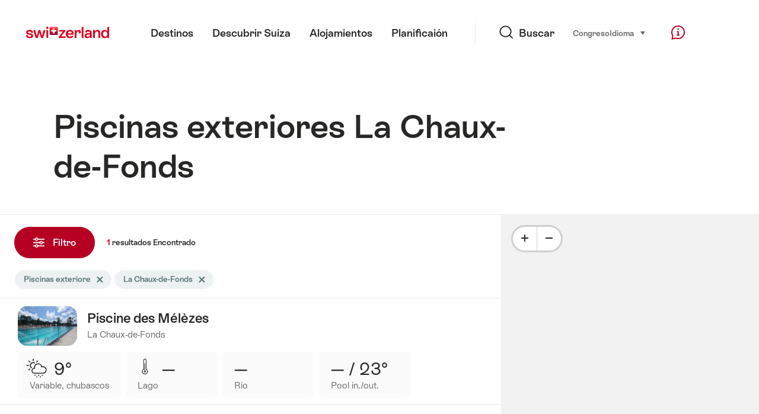

--- FILE ---
content_type: text/html;charset=UTF-8
request_url: https://sospo.myswitzerland.com/zonas-de-bano/piscina/la-chaux-de-fonds/
body_size: 26829
content:
<!DOCTYPE html>
<html class="no-js" dir="ltr" itemscope lang="es">
<head>
    <meta charset="utf-8">
    <meta content="width=device-width, initial-scale=1.0" name="viewport">
    <meta content="app-id=588419227" name="apple-itunes-app">
    <meta content="app-id=com.myswitzerland.familyapp&amp;hl=de" name="google-play-app">

    <!-- Google Tag Manager -->
    <script>
  (function(w, d, s, l, i) {
    w[l] = w[l] || [];w[l].push({
      'gtm.start' : new Date().getTime(),
      event : 'gtm.js'
    });
    var f = d.getElementsByTagName(s)[0],
      j = d.createElement(s),
      dl = l != 'dataLayer' ? '&l=' + l : '';
    j.async = true;
    j.src = 'https://www.googletagmanager.com/gtm.js?id=' + i + dl;f.parentNode.insertBefore(j, f);
  })(window, document, 'script', 'dataLayer', 'GTM-K3Q6QXG');
</script>
    <!-- End Google Tag Manager -->

    <meta content="/assets/img/graphics/mstile-310x310.png" name="msapplication-TileImage">
    <link href="/assets/img/graphics/favicon-16x16.png" rel="icon" sizes="16x16" type="image/png">
    <link href="/assets/img/graphics/favicon-32x32.png" rel="icon" sizes="32x32" type="image/png">
    <link href="/assets/img/graphics/favicon-96x96.png" rel="icon" sizes="96x96" type="image/png">
    <link href="/assets/img/graphics/android-icon-192x192.png" rel="icon" sizes="192x192" type="image/png">
    <link href="/assets/img/graphics/apple-touch-icon-180x180.png" rel="apple-touch-icon" sizes="180x180" type="image/png">
    <link as="font" crossorigin href="/assets/fonts/STAllegra-Semibold.woff2" rel="preload" type="font/woff2">
    <link as="font" crossorigin href="/assets/fonts/STAllegra-Regular.woff2" rel="preload" type="font/woff2">

    <title>Piscinas exteriores La Chaux-de-Fonds | Suiza Tourismo</title>
    <meta content="Información actual sobre todos los piscinas al aire libre de La Chaux-de-Fonds. Precios, horarios, infraestructura y temperaturas." name="description">

    
    <meta name="robots" content="index, follow">
    <link rel="canonical" href="https://sospo.myswitzerland.com/zonas-de-bano/piscina/la-chaux-de-fonds/"/>
    <link rel="alternate" hreflang="de" href="https://sospo.myswitzerland.com/badewetter/freibad/la-chaux-de-fonds/"/><link rel="alternate" hreflang="en" href="https://sospo.myswitzerland.com/lakesides-swimming-pools/pool/la-chaux-de-fonds/"/><link rel="alternate" hreflang="fr" href="https://sospo.myswitzerland.com/meteo-des-plages/piscine-exterieure/la-chaux-de-fonds/"/><link rel="alternate" hreflang="it" href="https://sospo.myswitzerland.com/temperature-balneari/piscina-all-aperto/la-chaux-de-fonds/"/><link rel="alternate" hreflang="es" href="https://sospo.myswitzerland.com/zonas-de-bano/piscina/la-chaux-de-fonds/"/><link rel="alternate" hreflang="nl" href="https://sospo.myswitzerland.com/zwemweer/zwembad/la-chaux-de-fonds/"/><link rel="alternate" hreflang="pt" href="https://sospo.myswitzerland.com/lakesides-swimming-pools-pt/pool/la-chaux-de-fonds/"/><link rel="alternate" hreflang="pl" href="https://sospo.myswitzerland.com/jeziora-baseny/basen/la-chaux-de-fonds/"/><link rel="alternate" hreflang="ru" href="https://sospo.myswitzerland.com/lakesides-swimming-pools-ru/pool/la-chaux-de-fonds/"/><link rel="alternate" hreflang="zh" href="https://sospo.myswitzerland.com/lakesides-swimming-pools-zh/pool/la-chaux-de-fonds/"/><link rel="alternate" hreflang="ja" href="https://sospo.myswitzerland.com/lakesides-swimming-pools-ja/屋外プール/la-chaux-de-fonds/"/><link rel="alternate" hreflang="zo" href="https://sospo.myswitzerland.com/lakesides-swimming-pools-zo/pool/la-chaux-de-fonds/"/><link rel="alternate" hreflang="ko" href="https://sospo.myswitzerland.com/lakesides-swimming-pools-ko/pool/la-chaux-de-fonds/"/><link rel="alternate" hreflang="ar" href="https://sospo.myswitzerland.com/lakesides-swimming-pools-ar/pool/la-chaux-de-fonds/"/>
    <!-- Open Graph data -->
    <meta content="article" property="og:type">
    <meta content="Piscinas exteriores La Chaux-de-Fonds" property="og:title">
    <meta content="Información actual sobre todos los piscinas al aire libre de La Chaux-de-Fonds. Precios, horarios, infraestructura y temperaturas." property="og:description">
    <!-- Schema.org markup for Google+ -->
    <meta content="Piscinas exteriores La Chaux-de-Fonds" itemprop="name">
    <meta content="Información actual sobre todos los piscinas al aire libre de La Chaux-de-Fonds. Precios, horarios, infraestructura y temperaturas." itemprop="description">
    <!-- Twitter Card data -->
    <meta content="summary" name="twitter:card">
    <meta content="Piscinas exteriores La Chaux-de-Fonds" name="twitter:title">
    <meta content="Información actual sobre todos los piscinas al aire libre de La Chaux-de-Fonds. Precios, horarios, infraestructura y temperaturas." name="twitter:description">

    <script id="svgicons-script">
  (function (url, revision) {
    var storage = window.localStorage || {};
    if (!storage.svgicons || storage.svgicons_revision != revision) {
      document.write('<link rel="preload as="image" data-revision="' + revision + '" href="' + url + '" id="svgicons">');
    } else {
      document.write('<meta name="svgicons" data-revision="' + revision + '" content="' + url + '" id="svgicons">');
    }
  })( "/assets/img/svg-sprite.svg", '394faaf041a0d50e82b4484d91e7cbd53792b4c9bf06cd4ddf13a7dc655d3065');

  // The revision (second parameter) should change whenever the svg sprite (json) changes.
  // e.g. you can use the modification timestamp of the json file.
</script>

    <script>
  window.app_config = {
    language: document.querySelector("html").getAttribute("lang"),
    assetsDirectory: "/assets",
    locale: {
      watchlist: {
        storage: "watchlist",
        defaultName: "Mi lista de observacion ",
        removed: "Favorito ha sido eliminado"
      },
      autocomplete: {
        selected: "${value}. ${selected} de  ${total} seleccion.",
        complete: "Vos selecci\u00F3n: ${value}",
        found: "${count} propuesta. Selecci\u00F3n con cursor hacia arriba o abajo.",
        notfound: "Propuesta adecuada non encontrar"
      },
      date: {
        "date-picker-instruction": "Seleccionar fecha con las teclas del cursor ",
        firstDayOfWeek: 1,
        dateFormat: null,
        today: "Hoy",
        disabled: "No disponible",
        "prev-month": "Un mes espalda ",
        "next-month": "Un mes adelante ",
        months: [
          "Enero",
          "Febrero",
          "Marzo",
          "Abril",
          "Mayo",
          "Junio",
          "Julio",
          "Agosto",
          "Septiembre",
          "Octubre",
          "Noviembre",
          "Diciembre"
        ],
        monthsShort: [
          "Ene",
          "Feb",
          "Mar",
          "Abr",
          "May",
          "Jun",
          "Jul",
          "Ago",
          "Sep",
          "Oct",
          "Nov",
          "Dic"
        ],
        weekdays: [
          "Domingo",
          "Lunes",
          "Martes",
          "Mi\u00E9rcoles",
          "Jueves",
          "Viernes",
          "S\u00E1bado"
        ],
        weekdaysShort: [
          "Do",
          "Lu",
          "Ma",
          "Mi",
          "Ju",
          "Vi",
          "S\u00E1"
        ]
      },
      formerrors: {
        required: "'{label}\u2019 es requerido ",
        email: "'{label}\u2019 debe ser una direcci\u00F3n e-mail v\u00E0lida ",
        url: "{label} debe ser una URL v\u00E0lida ",
        tel: "'{label}\u2019 no es un numero de tel\u00E9fono ",
        maxLength: "'{label}\u2019 debe contener menos de \u201A{maxLength} letras ",
        minLength: "'{label}\u2019 debe contener mas de \u201A{maxLength} letras ",
        equal: "'{label}\u2019 no es igual a \u201A{originalLabel}'",
        custom: "'{label}\u2019 no es correcto "
      },
      geolocation: {
        PERMISSION_DENIED: 'Der Benutzer hat die Ermittlung der Position nicht erlaubt.',
        POSITION_UNAVAILABLE: 'Die Position ist nicht verfügbar.',
        TIMEOUT: 'Das Zeitlimit für die Ermittlung der Position wurde überschritten.',
        UNKNOWN_ERROR: 'Unbekannter Fehler bei der Ermittlung der Position.'
      },
      map: {
        "copyright-swisstopo": "Geodaten © swisstopo"
      },
      weather: {
        w1: "Soleado",
        w2: "Sol y niebla",
        w3: "Nublado",
        w4: "Variable, chubascos",
        w5: "Variable, tormentas",
        w6: "Variable, nevadas",
        w7: "Variable, tormentas de nieve",
        w8: "Variable, aguanieve",
        w9: "Variable, tormentas de nieve",
        w10: "Poco nublado",
        w11: "Poco nublado, chubascos",
        w12: "poco nublado, tormentas",
        w13: "poco nublado, chubascos de nieve",
        w14: "poco nublado, tormentas de nieve",
        w15: "poco nublado, chubascos de nieve",
        w16: "poco nublado, tormentas de nieve",
        w17: "niebla",
        w18: "muy nublado",
        w19: "generalmente muy nublado",
        w20: "nublado y lluvioso",
        w21: "nublado, nevadas",
        w22: "nublado, aguanieve",
        w23: "lluvias intensas",
        w24: "nevadas intensas",
        w25: "nublado, chubascos",
        w26: "nublado, tormentas",
        w27: "nublado, nevadas",
        w28: "nublado, tormentas de nieve",
        w29: "nublado, chubascos de nieve",
        w30: "nublado, tormentas de nieve"
      },
      overlay: {
        closeButton: 'Overlay schliessen',
        iframeNotAccessible: 'Dieses Element ist nicht barrierefrei zugänglich.'
      }
    },
    google: {
      maps: {
        key: "AIzaSyCYlPxaWedZYP-fURKWamK6rtJb24LIiCo"
      }
    },
    algolia: {
      app: "LMQVZQEU2J",
      key: "913f352bafbf1fcb6735609f39cc7399",
      index: "myst_es",
      searchResultsUrl: "//www.myswitzerland.com/es/search",
      facetTypes: {
        Accommodation: "Accommodation",
        Art: "Arte",
        Climate_Overview_Page: "Clima",
        Default_Page: "P\u00E1gina",
        Event: "Event",
        Experience: "Descubrir",
        Finder_Page: "Filtrar p\u00E1gina",
        Food: "Comida y bebida",
        Form: "Formulario",
        Home_Page: "p\u00E1gina web",
        Info_Overview_Page: "Informaci\u00F3n",
        Info_Section_Page: "Informaci\u00F3n",
        Info: "Page",
        Landing_Page: "P\u00E1gina",
        News: "Noticias",
        Offer: "Oferta",
        Organisation: "Organisation",
        Place: "Lugar",
        Planning_Information: "Planning Information",
        Recipe: "Receta",
        Restaurant: "Restaurant",
        Root_Page: "P\u00E1gina",
        Route: "Ruta",
        Storytelling_Page: "Story",
        Touristic_Object_Overview_Page: "Touristic objects overview",
        Whitelabel_Page: "Socios",
      }
    },
    guidle: {
      apiPois: 'https://www.guidle.com/m_ekUNmn/Schweiz-Tourismus/Webcams/?language={lang}',
      apiDetail: 'https://www.guidle.com/m_ekUNmn/Schweiz-Tourismus/Webcams/?templateVariant=json&offerIds={id}&language={lang}',
      apiHistory: 'https://www.guidle.com/api/rest/2.0/webcam/historic-pictures/{id}'
    }
  }
</script>

<script async src="https://www.googletagservices.com/tag/js/gpt.js"></script>
    <script>
  if (window.matchMedia && window.matchMedia('(prefers-color-scheme: dark)').matches) {
    const darkStyles = "/assets/css/ui-dark.css?d673430d1f20ac2969c0355a760faf7121ac19427cb1d0f9dfcc641b0f7e230e";
    document.write(`<link href="${darkStyles}" rel="stylesheet">`);
  } else {
    const styles = "/assets/css/ui.css?ae9b86d705dfc488a6f403346e2bd218b37ba8e8604f86f4ab5a6a3c16706cdc";
    document.write(`<link href="${styles}" rel="stylesheet">`);
  }
</script>
<noscript>
    <link rel="stylesheet" href="/assets/css/ui.css?ae9b86d705dfc488a6f403346e2bd218b37ba8e8604f86f4ab5a6a3c16706cdc">
</noscript>

</head>

<body data-place-name="La Chaux-de-Fonds" data-place-id="798" data-seo-index="true">
<div id="body">
    <header class="Header" data-js-autobreak="small" data-js-nav id="Header">
    <p aria-level="1" class="visuallyhidden" role="heading">Navegar por myswitzerland.com</p>
    <nav aria-describedby="Skiplinks--h2" class="Skiplinks" data-js-skiplinks id="Skiplinks">
        <h2 class="visuallyhidden" id="Skiplinks--h2">Navegación rápida</h2>
        <ul>
            <li><a accesskey="1" href="#main-content" title="[ALT + 1]">Índice</a></li>
            <li><a accesskey="2" href="/" title="[ALT + 2]">Página de inicio</a></li>
            <li><a accesskey="3" href="#headermainnav" title="[ALT + 3]">Navegación</a></li>
            <li><a accesskey="4" href="#TO_BE_DEFINED" title="[ALT + 4]">Mapa del sitio</a></li>
            <li><a accesskey="5" aria-expanded="false" data-flyout='{"focusInside":"input"}' data-js-flyout href="#searchOverlay" title="[ALT + 5]">Búsqueda directa</a></li>
        </ul>
    </nav>

    <div class="Overlay is-collapsed" data-flyout='{"syncstate":{"html, body":"is-overlaid"},"openAnimated":true,"closeAnimated":true,"arrowElements":false,"history":"searchOverlay"}' id="searchOverlay">
        <button class="Overlay--close" data-flyout-el="close" type="button">
            <span class="visuallyhidden">Cerrar navegación</span>
        </button>
        <div class="Overlay--content">
            <div class="Search" data-imageconfig="w_{w},h_{h},c_fill,g_auto,f_auto,q_auto,e_sharpen:50/" data-imagepath="https://media.myswitzerland.com/image/fetch/" data-js-search data-minlength="2" data-path="https://www.myswitzerland.com/es">
    <div class="js-search--app">
        <script type="application/json">
            {
                "searchLegend": "Buscar",
                "placeholder": "Buscar por palabras",
                "searchButton": "Buscar",
                "resultsFound": "resultados",
                "showAll": "Mostrar todo",
                "showPage": "Mostrar página"
            }
        </script>
    </div>
</div>

        </div>
        <button class="FocusOnly" data-flyout-el="close" type="button">Cerrar navegación</button>
    </div>

    <div class="Header--nav is-hidden-mobilenav" data-js-autobreak="small">
        <div class="Header--nav--logo">
            <a class="HeaderLogo" href="//www.myswitzerland.com/es/" id="headerlogo" title="MySwitzerland">
    <span class="HeaderLogo--picto Icon" data-picto="logo-switzerland-flag">
        <svg aria-hidden="true"><use xlink:href="#picto-logo-switzerland-flag"></use></svg>
    </span>
</a>


        </div>

        <div class="Header--navLeft">
            <div class="Header--nav--main ResponsiveHolder" data-js-responsive-content='{"target":"headermainnav","breakpoint":"tablet-portrait","type":"above"}'>
                <nav class="HeaderMainNav" id="headermainnav">
                    <h2 class="visuallyhidden">Navegación principal</h2>
                    <ul class="HeaderMainNav--list">
                        <li><a class="HeaderMainNav--link" href="https://www.myswitzerland.com/es/destinos/"> <span class="HeaderMainNav--link--text">Destinos</span></a></li>
                        <li><a class="HeaderMainNav--link" href="https://www.myswitzerland.com/es/descubrir_suiza/"> <span class="HeaderMainNav--link--text">Descubrir Suiza</span></a></li>
                        <li><a class="HeaderMainNav--link" href="https://www.myswitzerland.com/es/alojamientos/"> <span class="HeaderMainNav--link--text">Alojamientos</span></a></li>
                        <li><a class="HeaderMainNav--link" href="https://www.myswitzerland.com/es/planificacion/"> <span class="HeaderMainNav--link--text">Planificaión</span></a></li>
                    </ul>
                </nav>
            </div>
        </div>
        <div class="Header--nav--services" data-hidden="true" data-js-collapsible='{"group":"subnav","syncstate":{".Header--nav":"is-servicenav-open"}}' id="headerservicenavcontainer">
            <h2 class="visuallyhidden">Buscar</h2>
            <a aria-expanded="false" class="HeaderSearch" data-flyout-target="searchOverlay" data-flyout='{"focusInside":"input"}' data-js-flyout href="#searchOverlay">
                <span class="Icon" data-picto="service-search">
                    <svg aria-hidden="true"><use xlink:href="#picto-service-search"></use></svg>
                </span>
                <span class="HeaderSearch--text">Buscar</span>
            </a>
        </div>
        <div class="Header--nav--meta ResponsiveHolder" data-js-responsive-content='{"target":"headermetanav","breakpoint":"tablet-portrait","type":"above"}'>
            <div class="HeaderMetaNav" id="headermetanav">
    <h2 class="visuallyhidden">Idioma, región y enlaces importantes</h2>
    <ul class="HeaderMetaNav--list">
        <li class="HeaderMetaNav--item">
            <a class="" href="https://www.myswitzerland.com/meetings/"> Congreso </a>
        </li>

        <li class="HeaderMetaNav--item">
            <div class="Flyout HeaderMetaNav--languages bottom">
                <a href="#u86" class="Flyout--trigger" data-js-flyout="true" aria-controls="u86" aria-expanded="false">
                    <span class="Icon before inline" data-picto="globe">
                        <svg aria-hidden="true"><use xlink:href="#picto-globe"></use></svg>
                    </span>
                    Idioma
                    <span class="visuallyhidden">seleccione (haga clic para visualizar)</span>
                </a>
                <div class="Flyout--content is-collapsed" id="u86">
                    <div class="Flyout--content--inner" data-js-selfalign>
                        <div class="HeaderMetaNav--languages">
    <ul class="LinkList menu">
        
        <li>
            <a class="Link black small" href="https://sospo.myswitzerland.com/badewetter/freibad/la-chaux-de-fonds/">Deutsch</a>
        </li>
        
        <li>
            <a class="Link black small" href="https://sospo.myswitzerland.com/lakesides-swimming-pools/pool/la-chaux-de-fonds/">English</a>
        </li>
        
        <li>
            <a class="Link black small" href="https://sospo.myswitzerland.com/meteo-des-plages/piscine-exterieure/la-chaux-de-fonds/">Français</a>
        </li>
        
        <li>
            <a class="Link black small" href="https://sospo.myswitzerland.com/temperature-balneari/piscina-all-aperto/la-chaux-de-fonds/">Italiano</a>
        </li>
        
        <li>
            <a class="Link black small is-active" href="https://sospo.myswitzerland.com/zonas-de-bano/piscina/la-chaux-de-fonds/">Español</a>
        </li>
        
        <li>
            <a class="Link black small" href="https://sospo.myswitzerland.com/zwemweer/zwembad/la-chaux-de-fonds/">Nederlands</a>
        </li>
        
        <li>
            <a class="Link black small" href="https://sospo.myswitzerland.com/lakesides-swimming-pools-pt/pool/la-chaux-de-fonds/">Português</a>
        </li>
        
        <li>
            <a class="Link black small" href="https://sospo.myswitzerland.com/jeziora-baseny/basen/la-chaux-de-fonds/">Polski</a>
        </li>
        
        <li>
            <a class="Link black small" href="https://sospo.myswitzerland.com/lakesides-swimming-pools-ru/pool/la-chaux-de-fonds/">Русский</a>
        </li>
        
        <li>
            <a class="Link black small" href="https://sospo.myswitzerland.com/lakesides-swimming-pools-zh/pool/la-chaux-de-fonds/">中文简体</a>
        </li>
        
        <li>
            <a class="Link black small" href="https://sospo.myswitzerland.com/lakesides-swimming-pools-ja/屋外プール/la-chaux-de-fonds/">日本語</a>
        </li>
        
        <li>
            <a class="Link black small" href="https://sospo.myswitzerland.com/lakesides-swimming-pools-zo/pool/la-chaux-de-fonds/">中文繁体</a>
        </li>
        
        <li>
            <a class="Link black small" href="https://sospo.myswitzerland.com/lakesides-swimming-pools-ko/pool/la-chaux-de-fonds/">한국어</a>
        </li>
        
        <li>
            <a class="Link black small" href="https://sospo.myswitzerland.com/lakesides-swimming-pools-ar/pool/la-chaux-de-fonds/">العربية</a>
        </li>
    </ul>
</div>

                        
                        <button class="FocusOnly" data-flyout-el="close" type="button">Cerrar idioma</button>
                    </div>
                </div>
            </div>
        </li>
    </ul>
</div>

        </div>
        <nav class="HeaderServiceNav">
            <h2 class="visuallyhidden">Service Navigation</h2>
            <ul class="HeaderServiceNav--list">
                <li>
                    <a href="//help.myswitzerland.com/hc/" class="HeaderServiceNav--link" data-js-tooltip="bottom compact t-xxs t-red t-bold" title="Ayuda &amp; Contacto">
                        <span class="Icon red" data-picto="service-contact">
                            <svg aria-hidden="true"><use xlink:href="#picto-service-contact"></use></svg>
                        </span>
                        <span class="visuallyhidden">Ayuda &amp; Contacto</span>
                    </a>
                </li>
                <li class="is-visible-tablet-portrait">
                    <a href="" class="HeaderServiceNav--link" data-js-tooltip="bottom compact t-xxs t-red t-bold" title="En mi entorno">
                        <span class="Icon red" data-picto="service-around-me">
                            <svg aria-hidden="true"><use xlink:href="#picto-service-around-me"></use></svg>
                        </span>
                        <span class="visuallyhidden">En mi entorno</span>
                    </a>
                </li>
            </ul>
        </nav>
    </div>
    <div class="HeaderMobile" data-js-autobreak="small">
    <div class="HeaderMobile--header">
        <a class="HeaderLogo" href="//www.myswitzerland.com/es/" id="headerlogo" title="MySwitzerland">
    <span class="HeaderLogo--picto Icon" data-picto="logo-switzerland-flag">
        <svg aria-hidden="true"><use xlink:href="#picto-logo-switzerland-flag"></use></svg>
    </span>
</a>



        <button aria-controls="mobilenav" aria-expanded="false" class="HeaderMobile--toggle" data-js-flyout>
            <span class="HeaderMobile--toggle--label"> Menú <span class="visuallyhidden">Navegación abierta</span>
            </span>
        </button>
    </div>
    <div class="HeaderMobile--nav is-collapsed" data-flyout='{"syncstate":{"#Header, html":"is-mobile-open"},"closeAnimated":true,"arrowElements":"[aria-controls], a[href]"}' id="mobilenav">
        <div class="HeaderMobile--nav--main">
            <div class="HeaderMobile--nav--head">
                <button class="HeaderMobile--nav--close" data-flyout-el="close">
                    <span class="visuallyhidden">Cerrar navegación</span>
                </button>
                <h2 class="visuallyhidden">Buscar</h2>
<a aria-expanded="false" class="HeaderSearch" data-flyout='{"focusInside":"input","syncstate":{".HeaderMobile--nav":"is-search-open"},"openAnimated":true,"closeAnimated":true}' data-js-flyout href="#searchOverlay">
    <span class="Icon" data-picto="service-search">
        <svg aria-hidden="true"><use xlink:href="#picto-service-search"></use></svg>
    </span>
    <span class="HeaderSearch--text">Buscar</span>
</a>

            </div>
            <div class="HeaderMobile--nav--body">
                <nav class="HeaderMobileMainNav">
                    <h2 class="visuallyhidden">Navegación principal</h2>
                    <ul class="HeaderMobileMainNav--list">
                        <li><a class="HeaderMobileMainNav--link home" href="/">Home</a></li>
                        <li><a class="HeaderMobileMainNav--link" href="https://www.myswitzerland.com/es/destinos/"> Destinos </a></li>
                        <li><a class="HeaderMobileMainNav--link" href="https://www.myswitzerland.com/es/descubrir_suiza/"> Descubrir Suiza </a></li>
                        <li><a class="HeaderMobileMainNav--link" href="https://www.myswitzerland.com/es/alojamientos/"> Alojamientos </a></li>
                        <li><a class="HeaderMobileMainNav--link" href="https://www.myswitzerland.com/es/planificacion/"> Planificaión </a></li>
                    </ul>
                </nav>
                <div class="ResponsiveHolder" data-js-responsive-content='{"target":"headermetanav","breakpoint":"tablet-portrait","type":"below"}'></div>
            </div>
            <div class="HeaderMobile--nav--foot">
                <div class="HeaderServiceNavMobile" data-js-headerservicenavmobile id="HeaderServiceNavMobile">
    <h2 class="visuallyhidden">Service Navigation</h2>
    <ul class="HeaderServiceNavMobile--list">
        <li>
            <a class="HeaderServiceNavMobile--item--link" data-js-headerservicenavmobile-el href="">
                <span class="Icon" data-picto="location">
                    <svg aria-hidden="true"><use xlink:href="#picto-location"></use></svg>
                </span>
                <span class="HeaderServiceNavMobile--item--link--text">Plano</span>
            </a>
        </li>
        <li>
            <a class="HeaderServiceNavMobile--item--link" data-js-headerservicenavmobile-el href="">
                <span class="Icon" data-picto="service-contact">
                    <svg aria-hidden="true"><use xlink:href="#picto-service-contact"></use></svg>
                </span>
                <span class="HeaderServiceNavMobile--item--link--text">Ayuda &amp; Contacto</span>
            </a>
        </li>
    </ul>
</div>

            </div>
        </div>
        <div class="HeaderMobile--nav--sub ResponsiveHolder" data-js-responsive-content='{"target":"headersubnav","breakpoint":"tablet-portrait","type":"below"}'></div>
    </div>
</div>
    <div class="Header--background"></div>
</header>


    <div class="site-content" id="main-content" role="main">
        <div data-filter-update="pageheader">
            <header class="StageTitle compact">
    <div class="StageTitle--content">
        <div class="StageTitle--main">
            <h1 class="StageTitle--title">Piscinas exteriores La Chaux-de-Fonds</h1>
        </div>
    </div>
</header>
        </div>
        <script>
  window.filterFormToUrl = function (form) {
    var config = {};
    [].forEach.call(form.querySelectorAll('[data-url-sort],[data-default-value]'), function (el) {
      var param = el.getAttribute('data-param') || el.getAttribute('name');
      config[param] = {
        default: el.getAttribute('data-default-value') || '',
        sort: parseInt(el.getAttribute('data-url-sort'), 10) || 0,
        maxIndex: parseInt(el.getAttribute('data-allow-index'), 10) || 0,
        urlPlaceholder: el.getAttribute('data-url-placeholder')
      };
    });
    [].forEach.call(form.elements, function (el) {
      var param = el.getAttribute('name');
      if (param && !config[param]) {
        config[param] = {
          default: '',
          sort: 0,
          maxIndex: 0,
          urlPlaceholder: null
        };
      }
    });

    function convertFormData(form) {
      var key,
        hash = {},
        array = [];
      for (key in config) {
        hash[key] = config[key];
        hash[key].values = [];
        hash[key].key = key;
        array.push(hash[key]);
      }
      [].forEach.call(form.elements, function (el) {
        var name = el.name;
        var value = el.value;
        var type = el.type;
        if (
          name &&
          !el.disabled &&
          type !== 'submit' &&
          type !== 'reset' &&
          type !== 'button' &&
          ((type !== 'radio' && type !== 'checkbox') || el.checked) &&
          hash[name]
        ) {
          hash[name].values.push(value);
        }
      });
      return array;
    }

    function generateURL(form) {
      var path = [];
      var query = [];
      var noIndex = false;
      var item;

      function addTo(path, value) {
        if (item.values.length > item.maxIndex) {
          noIndex = true;
        }
        path.unshift(value);
      }

      var data = convertFormData(form);
      data = data.sort(function (a, b) {
        if (a.sort !== b.sort) {
          return a.sort - b.sort;
        }
        if (a.key < b.key) {
          return -1;
        }
        if (a.key > b.key) {
          return 1;
        }
        return 0;
      });
      for (var i = data.length - 1; i >= 0; i--) {
        item = data[i];
        item.value = item.values.sort().join('.');
        if (typeof item.urlPlaceholder === 'string') {
          if (item.value !== item.default || (item.urlPlaceholder && path.length > 0)) {
            addTo(path, (item.value || '').replace(/\s/g, '-') || item.urlPlaceholder);
          }
        } else {
          if (item.value !== item.default) {
            addTo(query, item.key + '=' + encodeURIComponent(item.value));
          }
        }
      }
      if (noIndex) {
        query.push('noidx=1');
      }
      var pathString = path.join('/');
      if (pathString) {
        pathString = '/' + pathString + '/';
      }
      var queryString = query.join('&');
      if (queryString) {
        pathString += '?' + queryString;
      }
      return pathString;
    }

    var formUrl = generateURL(form);
    if (!formUrl.startsWith('/')) {
      formUrl = '/' + formUrl;
    }
    var pageUrl = "/zonas-de-bano";
    return pageUrl + formUrl;
  }

  window.filterFormToCountUrl = function (form) {
    var query = jQuery.param(
      jQuery(form).serializeArray().sort(function (a, b) {
        return a.name < b.name ? -1 : a.name === b.name ? 0 : 1;
      })
    );
    var resultCountUrl = "/getcountresults";
    return resultCountUrl + "?" + query;
  };

  var validateRegionFilter = function (input) {
    var formEl = input.form;
    var groupEl = formEl.querySelector('.FilterRegion');
    var inputRegion = groupEl.querySelector('input[name=place]');
    var inputRadius = groupEl.querySelector('select');
    var outputRadius = groupEl.querySelector('input[name=rad]');
    var value = inputRegion.value && inputRadius.value;
    if (value != outputRadius.value) {
      outputRadius.value = value;
      var evt = document.createEvent('Event');
      evt.initEvent('change', true, false);
      outputRadius.dispatchEvent(evt);
    }
  }
</script>



<form class="Filter" data-js-filter='{"update":"","map":{"input":"map"}}' id="filteru62" action="/" method="GET">
    <div class="Filter--cockpit" data-filter-el="cockpit" data-flyout='{"syncstate":{"#filterviewu63":"is-cockpit-opened","html":"is-filter-visible"},"focusInside":true,"openAnimated":true,"closeAnimated":true,"arrowElements":false,"reposition":false,"autoScroll":true,"restoreScroll":false}' id="filtercockpit">
        <aside class="FilterCockpit" aria-label="Filter Cockpit">
    <div class="FilterCockpit--header">
        <h2 class="FilterCockpit--header--title">
            Filtro <span class="visuallyhidden">- Filtrar los resultados y cambiar la visualización</span>
        </h2>
        <div class="FilterCockpit--header--results">
            <span class="FilterCockpit--header--count">1</span> resultados
        </div>
        <button class="FilterCockpit--close" data-flyout-el="close" type="button">
            <span class="visuallyhidden">Cerrar</span>
        </button>
        <button class="Button icon-after small red FilterHeader--filterToggle expanded" type="button" data-flyout-el="close">
            Cerrar <span class="Icon after inline" data-icon="close-small"></span>
        </button>
    </div>
    <div class="FilterCockpit--inner" data-filter-update="cockpit">
        <ul class="FilterCockpit--sections">
            <li>
                <fieldset class="FilterCockpitSection js-FilterSection">
    <legend class="FilterCockpitSection--legend">
        <h3 class="FilterCockpitSection--title">
            <button aria-controls="u73" aria-expanded="true" class="FilterCockpitSection--button" type="button">Lugar</button>
        </h3>
    </legend>
    <div class="FilterCockpitSection--body" data-hidden="false" data-js-collapsible='{"animateSize":true,"savestate":true}' id="u73">
        <div class="FilterCockpitSection--body--inner">
            <div class="FilterRegion">
    <div data-js-regionchooser>
        <script id="filterRegionScript">
            document.getElementById("filterRegionScript").fn = {
                render : function() {
                    with(this){return _c('div', {
                        staticClass : "FilterRegion--form"
                    }, [ _c('div', {
                        staticClass : "FilterRegion--search",
                        class : {
                            "has-value" : region.selectedLabel
                        }
                    }, [ _c('div', {
                        staticClass : "BasicInput"
                    }, [ _c('label', {
                        staticClass : "visuallyhidden",
                        attrs : {
                            "for" : id + "_region"
                        }
                    }, [ _v(_s(locale.region)) ]), _v(" "), _c('input', {
                        directives : [ {
                            name : "model",
                            rawName : "v-model",
                            value : (region.selectedLabel),
                            expression : "region.selectedLabel"
                        } ],
                        attrs : {
                            "data-default-flyout-title" : locale.defaultTitle,
                            "data-default-values" : defaultRegionLabels.join(","),
                            "data-values" : JSON.stringify(Object.values(region.values)),
                            "id" : id + "_region",
                            "placeholder" : locale.regionPlaceholder,
                            "autocomplete" : "on",
                            "data-js-autocomplete" : '{"autoselect":true}',
                            "type" : "text"
                        },
                        domProps : {
                            "value" : (region.selectedLabel)
                        },
                        on : {
                            "blur" : function($event) {
                                return onBlur()
                            },
                            "input" : function($event) {
                                if ($event.target.composing) return;
                                $set(region, "selectedLabel", $event.target.value)
                            }
                        }
                    }), _v(" "), _c('button', {
                        staticClass : "FilterRegion--reset",
                        attrs : {
                            "type" : "button"
                        },
                        on : {
                            "click" : function($event) {
                                return resetRegion()
                            }
                        }
                    }, [ _c('span', {
                        staticClass : "Icon",
                        attrs : {
                            "data-icon" : "remove"
                        }
                    }), _v(" "), _c('span', {
                        staticClass : "visuallyhidden"
                    }, [ _v(_s(locale.selectNoRegion)) ]) ]) ]) ]) ])}
                },
                staticRenderFns : [],
                data : {
                    id : "u43",
                    regionInput : "inputRegion",
                    locale : {
                        region : "Regi\u00F3n",
                        regionPlaceholder : "La Chaux-de-Fonds",
                        defaultTitle : "Busquedas populares ",
                        notFound : "No se encontraron sugerencias coincidentes.",
                        selectNoRegion : "Seleccione sin regi\u00F3n"
                    },
                    region : {
                        values : {"-region-dents-du-midi":" Région Dents du Midi","aadorf":"Aadorf","aarau":"Aarau","aarberg":"Aarberg","aarburg":"Aarburg","aaretal":"Aaretal","aargau":"Aargau","aathal-seegraeben":"Aathal-Seegräben","adelboden":"Adelboden","adelboden-frutigen":"Adelboden - Frutigen","adliswil":"Adliswil","adula":"Adula","aegerital":"Ägerital","aesch":"Aesch","aesch-lu":"Aesch LU","aeschi-be":"Aeschi BE","aeschi-so":"Aeschi SO","aetigkofen":"Aetigkofen","affoltern-am-albis":"Affoltern am Albis","agno":"Agno","aigle":"Aigle","albulatal-berguen":"Albulatal / Bergün","aletsch-arena":"Aletsch Arena","allschwil":"Allschwil","alpes-vaudenses":"Alpes Vaudenses","alpnachstad":"Alpnachstad","altdorf":"Altdorf","altendorf":"Altendorf","altnau":"Altnau","altstaetten-sg":"Altstätten SG","amden":"Amden","amden-weesen":"Amden-Weesen","amriswil":"Amriswil","andeer":"Andeer","andelfingen":"Andelfingen","andermatt-sedrun-disentis":"Andermatt Sedrun Disentis","andermatt-urserntal":"Andermatt - Urserntal","anzere":"Anzère","appenzell":"Appenzell","appenzell-ausserrhoden":"Appenzell Ausserrhoden","appenzell-innerrhoden":"Appenzell Innerrhoden","appenzellerland":"Appenzellerland","arbon":"Arbon","arlesheim":"Arlesheim","arosa":"Arosa","arosa-lenzerheide":"Arosa - Lenzerheide","arth-goldau":"Arth-Goldau","ascona":"Ascona","astano":"Astano","aubonne":"Aubonne","auenstein":"Auenstein","auvernier":"Auvernier","avenches":"Avenches","avenches-payerne-et-env":"Avenches - Payerne et env.","baar":"Baar","bad-ragaz":"Bad Ragaz","bad-ragaz-surrounding":"Bad Ragaz Surrounding","bad-zurzach":"Bad Zurzach","baden":"Baden","baden-brugg-zurzach":"Baden, Brugg, Zurzach","baech":"Bäch","baldegg":"Baldegg","balgach":"Balgach","balsthal":"Balsthal","balzers":"Balzers","basel":"Basel","basel-and-surrounding":"Basel and surrounding","baselland":"Baselland","basilea-region":"Basilea Región","bassersdorf":"Bassersdorf","bauen":"Bauen","bauma":"Bauma","beatenberg":"Beatenberg","beckenried":"Beckenried","beinwil-am-see":"Beinwil am See","bellinzona":"Bellinzona","bellinzona-biasca":"Bellinzona - Biasca","belp":"Belp","berguen-bravuogn":"Bergün / Bravuogn","beringen":"Beringen","bern":"Bern","bern-and-surrounding":"Bern and surrounding","berna-region":"Berna Región","berneck":"Berneck","beromuenster":"Beromünster","bettmeralp":"Bettmeralp","bevaix":"Bevaix","bevilard":"Bévilard","bibern-sh":"Bibern SH","biberstein":"Biberstein","bichelsee-balterswil":"Bichelsee-Balterswil","biel":"Biel","biglen-ie":"Biglen i.E.","birsfelden":"Birsfelden","bischofszell":"Bischofszell","bissone":"Bissone","blatten-belalp":"Blatten-Belalp","bodensee-lago-de-constanza":"Bodensee / Lago de Constanza","boenigen":"Bönigen","boltigen":"Boltigen","boncourt":"Boncourt","bottighofen":"Bottighofen","bottmingen-binningen":"Bottmingen-Binningen","boveresse":"Boveresse","breiten-moerel-filet-bister":"Breiten-Mörel-Filet-Bister","breitenbach":"Breitenbach","bremgarten-ag":"Bremgarten AG","bremgarten-b-bern":"Bremgarten b. Bern","brienz":"Brienz","brienzersee":"Brienzersee","brig":"Brig","brig-and-surrounding":"Brig and surrounding","brigels-andiast-waltensburg":"Brigels Andiast Waltensburg","brigels-breil":"Brigels / Breil","brigerbad":"Brigerbad","brissago-isole-di-brissago":"Brissago / Isole di Brissago","broc":"Broc","brugg-ag":"Brugg AG","brunnen":"Brunnen","bubikon":"Bubikon","buchs-sg":"Buchs SG","buelach":"Bülach","buendner-herrschaft":"Bündner Herrschaft","bueren-a-a":"Büren a. A.","buesingen":"Büsingen","buetschwil":"Bütschwil","buetzberg":"Bützberg","bulle":"Bulle","buochs":"Buochs","buonas":"Buonas","burgdorf":"Burgdorf","busswil-b-melchnau":"Busswil b. Melchnau","canton-de-vaud":"Cantón de Vaud","capolago":"Capolago","carouge-ge":"Carouge GE","caslano":"Caslano","celerina":"Celerina","celigny":"Céligny","chablais":"Chablais","chablais-portes-du-soleil":"Chablais - Portes du Soleil","chaeserrugg":"Chäserrugg","cham":"Cham","chambesy":"Chambésy","champery":"Champéry","champoussin":"Champoussin","charmey":"Charmey","chateau-doex":"Château-d\u0027Oex","chevroux":"Chevroux","chexbres":"Chexbres","cheyres":"Cheyres","chez-le-bart":"Chez-le-Bart","chiasso":"Chiasso","chur":"Chur","chur-and-surrounding":"Chur and surrounding","churwalden":"Churwalden","clarens":"Clarens","colombier-ne":"Colombier NE","concise":"Concise","corseaux":"Corseaux","cortaillod":"Cortaillod","corvatsch":"Corvatsch","corviglia":"Corviglia","crans-montana":"Crans-Montana","cudrefin":"Cudrefin","dachsen":"Dachsen","daellikon":"Dällikon","daerligen":"Därligen","davos":"Davos","davos-klosters":"Davos Klosters","degersheim":"Degersheim","delemont":"Delémont","delemont-und-umgebung":"Delémont und Umgebung","destino-aargau-solothurn":"Destino Aargau – Solothurn","diavolezza-lagalp":"Diavolezza-Lagalp","dielsdorf":"Dielsdorf","diepoldsau":"Diepoldsau","diessenhofen":"Diessenhofen","dietikon":"Dietikon","dietlikon":"Dietlikon","dietwil":"Dietwil","doettingen":"Döttingen","domatems":"Domat/Ems","domleschg-thusis":"Domleschg / Thusis","dornach":"Dornach","duebendorf":"Dübendorf","duedingen":"Düdingen","ebikon":"Ebikon","ebnat-kappel":"Ebnat-Kappel","echallens-la-sarraz-et-env":"Echallens - La Sarraz et env.","effretikon":"Effretikon","egg-zh":"Egg ZH","eglisau":"Eglisau","egnach":"Egnach","eich":"Eich","einsiedeln":"Einsiedeln","einsiedeln-hoch-ybrig":"Einsiedeln - Hoch-Ybrig","elgg":"Elgg","elsigen-metsch":"Elsigen-Metsch","embrach":"Embrach","emmen":"Emmen","emmental":"Emmental","emmental-nord":"Emmental Nord","emmental-sued":"Emmental Süd","endingen":"Endingen","engadin":"Engadin","engadin-scuol-zernez":"Engadin Scuol Zernez","engadin-st-moritz":"Engadin St. Moritz","engelberg":"Engelberg","engelbergertal":"Engelbergertal","engollon":"Engollon","engstlingenalp":"Engstlingenalp","entlebuch-bioesfera-de-la-unesco":"Entlebuch Bioesfera de la Unesco","entlebuch-soerenberg":"Entlebuch - Sörenberg","erlach":"Erlach","erlenbach-zh":"Erlenbach ZH","ermatingen":"Ermatingen","erstfeld":"Erstfeld","eschen":"Eschen","eschenz":"Eschenz","estavayer-le-lac":"Estavayer-le-Lac","faido":"Faido","faulensee":"Faulensee","feldbach":"Feldbach","fideriser-heuberge-fideris":"Fideriser Heuberge - Fideris","fiesch":"Fiesch","fiesch-fieschertal":"Fiesch Fieschertal","filzbach-kerenzerberg":"Filzbach (Kerenzerberg)","flaach":"Flaach","flawil":"Flawil","flims":"Flims","flims-laax-falera":"Flims Laax Falera","flueelen":"Flüelen","flueelen-eggberge":"Flüelen-Eggberge","flumserberg":"Flumserberg","flurlingen":"Flurlingen","font":"Font","forel-fr":"Forel FR","fraubrunnen":"Fraubrunnen","frauenfeld":"Frauenfeld","freienbach":"Freienbach","frenkendorf":"Frenkendorf","fribourg-city":"Fribourg City","fribourg-freiburg":"Fribourg / Freiburg","fribourg-neuchatel-jura-bernese-jura":"Fribourg / Neuchâtel / Jura / Bernese Jura","frick":"Frick","fricktal-rheinfelden":"Fricktal, Rheinfelden","frutigen":"Frutigen","fuerstentum-liechtenstein":"Fürstentum Liechtenstein","gais":"Gais","gams":"Gams","gantrisch":"Gantrisch","gattikon":"Gattikon","gelterkinden":"Gelterkinden","genf":"Genf","gerlafingen":"Gerlafingen","geroldswil":"Geroldswil","gersau":"Gersau","geschinen":"Geschinen","ginebra-region":"Ginebra Región","giswil-moerlialp":"Giswil-Mörlialp","glacier-3000":"Glacier 3000","gland":"Gland","glarnerland":"Glarnerland","glarus":"Glarus","glatt-tal":"Glatt-Tal","glattbrugg":"Glattbrugg","glattfelden":"Glattfelden","gletterens":"Gletterens","gommiswald":"Gommiswald","goms":"Goms","gossau-sg":"Gossau SG","gossau-zh":"Gossau ZH","graechen":"Grächen","graechen-and-surrounding":"Grächen and surrounding","grandson":"Grandson","graubuenden":"Graubünden","greifensee":"Greifensee","grenchen":"Grenchen","greng":"Greng","greppen":"Greppen","grimisuat":"Grimisuat","grindelwald":"Grindelwald","grosshoechstetten":"Grosshöchstetten","grueningen":"Grüningen","gruesch":"Grüsch","gruesch-danusa":"Grüsch - Danusa","gstaad":"Gstaad","gstaad-saanenland":"Gstaad Saanenland","gsteig":"Gsteig","guerbetal":"Gürbetal","guettingen":"Güttingen","gunten":"Gunten","habkern":"Habkern","hallau":"Hallau","hasliberg":"Hasliberg","haslital":"Haslital","hedingen":"Hedingen","heiden":"Heiden","heidiland-master":"Heidiland Master","hergiswil-nw":"Hergiswil NW","herisau":"Herisau","hermance":"Hermance","herzogenbuchsee":"Herzogenbuchsee","hettlingen":"Hettlingen","hilterfingen-huenibach":"Hilterfingen-Hünibach","hinwil":"Hinwil","hombrechtikon":"Hombrechtikon","horgen":"Horgen","horn":"Horn","horw":"Horw","huettwilen":"Hüttwilen","huttwil":"Huttwil","ilanz":"Ilanz","immensee":"Immensee","interlaken":"Interlaken","interlaken-region":"Interlaken region","ipsach":"Ipsach","iseltwald":"Iseltwald","itingen":"Itingen","jaunpass":"Jaunpass","jungfrau-ski-region":"Jungfrau Ski Region","jura-bernes":"Jura bernés","jura-suedfuss":"Jura-Südfuss","jura-tres-lagos":"Jura \u0026 Tres-Lagos","kaiseraugst":"Kaiseraugst","kaiserstuhl":"Kaiserstuhl","kandersteg":"Kandersteg","kandertal":"Kandertal","kanton-bern":"Kanton Bern","kanton-solothurn":"Kanton Solothurn","kemptthal":"Kemptthal","kerns":"Kerns","kerzers":"Kerzers","kesswil":"Kesswil","kilchberg-zh":"Kilchberg ZH","kirchberg-be":"Kirchberg BE","kirchberg-be-langenthal":"Kirchberg (BE) - Langenthal","kirchlindach":"Kirchlindach","klingnau":"Klingnau","klosters":"Klosters","kloten":"Kloten","koelliken":"Kölliken","koeniz":"Köniz","konolfingen":"Konolfingen","koppigen-ie":"Koppigen i.E.","krattigen":"Krattigen","kreuzlingen":"Kreuzlingen","kriessern":"Kriessern","kuesnacht-zh":"Küsnacht ZH","kuessnacht-am-rigi":"Küssnacht am Rigi","la-chaux-de-fonds":"La Chaux-de-Fonds","la-gruyere":"La Gruyère","la-region-de-la-jungfrau":"La Región de la Jungfrau","la-sarraz":"La Sarraz","la-tour-de-peilz":"La Tour-de-Peilz","la-tzoumaz":"La Tzoumaz","laax":"Laax","lac-de-joux":"Lac de Joux","lac-de-morat":"Lac de Morat","lac-de-neuchatel":"Lac de Neuchâtel","lachen-sz":"Lachen SZ","laeufelfingen":"Läufelfingen","lago-de-la-gruyere":"Lago de la Gruyère","lago-de-los-cuatro-cantones":"Lago de los Cuatro Cantones","lago-de-zurich":"Lago de Zurich","lago-di-lugano":"Lago di Lugano","lago-hallwil":"Lago Hallwil","lago-maggiore":"Lago Maggiore","lake-bienne":"Lake Bienne","lake-geneva":"Lake Geneva","langenthal":"Langenthal","langnau-a-a":"Langnau a. A.","langnau-ie":"Langnau i.E.","lauenen":"Lauenen","lauerz":"Lauerz","laufen":"Laufen","laufenburg":"Laufenburg","laupen":"Laupen","laupenamt":"Laupenamt","lausanne":"Lausanne","lausanne-und-umgebung":"Lausanne und Umgebung","lauterbrunnen":"Lauterbrunnen","lavaux":"Lavaux","lavey-les-bains":"Lavey-les-Bains","le-bouveret":"Le Bouveret","le-locle":"Le Locle","le-sentier":"Le Sentier","leissigen":"Leissigen","lengnau-be":"Lengnau BE","lenk-is":"Lenk i.S.","lenk-simmental":"Lenk Simmental","lenzburg":"Lenzburg","lenzerheide":"Lenzerheide","lenzerheide-region":"Lenzerheide - Región","les-alpes":"Les Alpes","les-collons-thyon":"Les Collons Thyon","les-crosets":"Les Crosets","les-diablerets":"Les Diablerets","les-franches-montagnes":"les Franches Montagnes","les-marecottes":"Les Marécottes","les-pleiades":"Les Pléiades","leuk-susten":"Leuk-Susten","leukerbad":"Leukerbad","leventina-airolo":"Leventina / Airolo","leysin":"Leysin","lichtensteig":"Lichtensteig","liechtenstein":"Liechtenstein","liestal":"Liestal","limmattal-baden":"Limmattal - Baden","linthebene":"Linthebene","littau":"Littau","locarno":"Locarno","loetschberg":"Lötschberg","lucerna-lago-de-lucerna":"Lucerna - Lago de Lucerna","luescherz":"Lüscherz","luetzelflueh":"Lützelflüh","lugano":"Lugano","lugano-and-surrounding":"Lugano and surrounding","lungern":"Lungern","luzern":"Luzern","luzern-und-agglomeration":"Luzern und Agglomeration","lyss":"Lyss","maennedorf":"Männedorf","malcantone":"Malcantone","mammern":"Mammern","marin-epagnier":"Marin-Epagnier","maroggia":"Maroggia","martigny":"Martigny","martigny-st-maurice":"Martigny - St. Maurice","maschwanden":"Maschwanden","matter-saastal":"Matter- / Saastal","mattertal":"Mattertal","maur":"Maur","meggen":"Meggen","meilen":"Meilen","meinisberg":"Meinisberg","meiringen":"Meiringen","meisterschwanden":"Meisterschwanden","melano":"Melano","melide":"Melide","mellingen":"Mellingen","mels-heiligkreuz":"Mels / Heiligkreuz","melswiesstannental":"Mels/Wiesstannental","meltingen":"Meltingen","mendrisio":"Mendrisio","mendrisiotto":"Mendrisiotto","menziken":"Menziken","merligen":"Merligen","merlischachen":"Merlischachen","messen":"Messen","mettmen":"Mettmen","mettmenstetten":"Mettmenstetten","meyrin":"Meyrin","mmorgesnyonrolleaubonne":"mMorges_Nyon_Rolle_Aubonne","moehlin":"Möhlin","moeriken":"Möriken","moerlialp-giswil":"Mörlialp - Giswil","mont-soleil":"Mont-Soleil","montagnes-neuchateloises":"Montagnes Neuchâteloises","monte-san-giorgio":"Monte San Giorgio","monthey":"Monthey","montreux":"Montreux","montreux-vevey-et-env":"Montreux - Vevey et env.","morges":"Morges","morges-rolle-et-env":"Morges - Rolle et env.","morgins":"Morgins","morschach":"Morschach","motier":"Môtier","moudon":"Moudon","moutier":"Moutier","muemliswil":"Mümliswil","muenchenbuchsee":"Münchenbuchsee","muenchwilen":"Münchwilen","muensingen":"Münsingen","muenster":"Münster","muerren":"Mürren","muntelier":"Muntelier","murg":"Murg","muri-ag":"Muri AG","muri-und-umgebung":"Muri und Umgebung","murten-morat":"Murten / Morat","murten-seeland":"Murten - Seeland","muttenz":"Muttenz","naefels":"Näfels","nant-fr":"Nant FR","nax":"Nax","nebikon":"Nebikon","nendaz":"Nendaz","nesslau":"Nesslau","netstal":"Netstal","neuchatel":"Neuchâtel","neuchatel-y-sus-alrededores":"Neuchâtel y sus alrededores","neuhausen-am-rheinfall":"Neuhausen am Rheinfall","neunkirch":"Neunkirch","nidau":"Nidau","niederried":"Niederried","nottwil":"Nottwil","nyon":"Nyon","nyon-and-surrounding":"Nyon and surrounding","oberaegeri":"Oberägeri","oberengadin":"Oberengadin","oberentfelden":"Oberentfelden","oberes-emmental":"Oberes Emmental","oberhalbstein-savognin":"Oberhalbstein / Savognin","oberhelfenschwil":"Oberhelfenschwil","oberhofen":"Oberhofen","oberland-bernes":"Oberland Bernés","oberried":"Oberried","oberrieden":"Oberrieden","oberriet-sg":"Oberriet SG","obersaxen":"Obersaxen","obersee":"Obersee","oberstammheim":"Oberstammheim","oberwil-b-zug":"Oberwil b. Zug","oberwil-bl":"Oberwil BL","obfelden":"Obfelden","obwalden":"Obwalden","oensingen":"Oensingen","oetwil-am-see":"Oetwil am See","ollon-vd":"Ollon VD","olten":"Olten","olten-aarau":"Olten - Aarau","opfertshofen":"Opfertshofen","orbe":"Orbe","orpund":"Orpund","ossingen":"Ossingen","ostermundigen":"Ostermundigen","ostschweiz-graubuenden":"Ostschweiz / Graubuenden","ostschweiz-ohne-liechtenstein":"Ostschweiz ohne Liechtenstein","ottenbach":"Ottenbach","ovronnaz":"Ovronnaz","pany":"Pany","paradiso":"Paradiso","parco-nazionale-del-locarnese":"Parco Nazionale del Locarnese","parque-jurasico-de-argovia":"Parque jurásico de Argovia","parque-jurasico-de-la-region-del-vaud":"Parque jurásico de la región del Vaud","parque-natural-chasseral":"Parque natural Chasseral","parque-natural-de-beverin":"Parque natural de Beverin","parque-natural-del-doubs":"Parque natural del Doubs","parque-natural-diemtigtal":"Parque natural Diemtigtal","parque-natural-ela":"Parque natural Ela","parque-natural-gantrisch":"Parque natural Gantrisch","parque-natural-gruyere-pays-denhaut":"Parque natural Gruyère Pays-d\u0027Enhaut","parque-natural-pfyn-finges":"Parque natural Pfyn-Finges","parque-natural-thal":"Parque natural Thal","parque-natural-thunersee-hohgant":"Parque natural Thunersee-Hohgant","parque-natural-y-biosfera-de-val-dherens":"Parque natural y biosfera de Val d\u0027Hérens","paspels":"Paspels","patrimonio-de-la-humanidad-por-la-unesco-jungfrau-":"Patrimonio de la Humanidad por la Unesco Jungfrau-","payerne":"Payerne","pfaeffikon-sz":"Pfäffikon SZ","pfaeffikon-zh":"Pfäffikon ZH","pfungen":"Pfungen","pfyn-tg":"Pfyn TG","pilatus":"Pilatus","pizol":"Pizol","plan-les-ouates":"Plan-les-Ouates","pontresina":"Pontresina","porrentruy":"Porrentruy","porrentruy-et-lajoie":"Porrentruy et l\u0027Ajoie","portalban":"Portalban","portes-du-soleil":"Portes du Soleil","praettigau":"Prättigau","prangins":"Prangins","pratteln":"Pratteln","praz":"Praz","prealpes-fribourgeoises":"Préalpes Fribourgeoises","preverenges":"Préverenges","pully":"Pully","quatre-vallees-verbier":"Quatre Vallées / Verbier","rafz":"Rafz","ramsen":"Ramsen","rapperswil-jona":"Rapperswil-Jona","reckingen":"Reckingen","region-de-friburgo":"Región de Friburgo","region-de-zrich":"Región de Zúrich","region-del-lago-de-thun":"Región del lago de Thun","region-maya-mont-noble":"Région Maya – Mont Noble","region-oberaargau":"Region Oberaargau","region-willisau":"Region Willisau","rehetobel":"Rehetobel","reiat-region":"Reiat Region","reiden":"Reiden","reinach-bl":"Reinach (BL)","reusstal":"Reusstal","rheineck":"Rheineck","rheinfelden":"Rheinfelden","rheintal":"Rheintal","richterswil":"Richterswil","rickenbach-zh":"Rickenbach ZH","riehen":"Riehen","ringgenberg":"Ringgenberg","riva-san-vitale":"Riva San Vitale","rochers-de-naye":"Rochers de Naye","roggwil-be":"Roggwil BE","rolle":"Rolle","romainmotier":"Romainmôtier","romanshorn":"Romanshorn","ronco-sopra-ascona":"Ronco sopra Ascona","rorbas":"Rorbas","rorschach":"Rorschach","rothrist":"Rothrist","rougemont":"Rougemont","ruemlang":"Rümlang","rueschegg-eywald":"Rüschegg Eywald","rueschlikon":"Rüschlikon","rueti-zh":"Rüti ZH","ruinaulta":"Ruinaulta","rund-um-visp":"Rund um Visp","ruswil":"Ruswil","saanen":"Saanen","saanenmoeser":"Saanenmöser","saas-fee":"Saas-Fee","saastal":"Saastal","sachseln":"Sachseln","saignelegier":"Saignelégier","saillon":"Saillon","sainte-croix-les-rasses":"Sainte-Croix Les Rasses","salavaux":"Salavaux","salenstein":"Salenstein","samedan":"Samedan","samnaun":"Samnaun","samstagern":"Samstagern","san-nazzaro":"San Nazzaro","sarganserland":"Sarganserland","sarnen":"Sarnen","savognin":"Savognin","savosa":"Savosa","schaan":"Schaan","schaffhausen":"Schaffhausen","schaffhauserland":"Schaffhauserland","schams-andeer":"Schams / Andeer","schanfigg-arosa":"Schanfigg / Arosa","schenkon":"Schenkon","schiers":"Schiers","schinznach-bad":"Schinznach-Bad","schlatt-bei-winterthur":"Schlatt bei Winterthur","schleitheim":"Schleitheim","schlieren":"Schlieren","schmerikon":"Schmerikon","schoeftland":"Schöftland","schoenbuehl-urtenen":"Schönbühl-Urtenen","schoenenberg-an-der-thur":"Schönenberg an der Thur","schoenenwerd":"Schönenwerd","schoenried":"Schönried","schuepfen":"Schüpfen","schuepfheim":"Schüpfheim","schwanden":"Schwanden","schwarzbubenland":"Schwarzbubenland","schwarzenburg-gantrisch-guerbetal":"Schwarzenburg - Gantrisch - Gürbetal","schwarzenburgerland-gantrisch":"Schwarzenburgerland - Gantrisch","schwarzsee":"Schwarzsee","schwyz":"Schwyz","schwyz-muotathal":"Schwyz - Muotathal","scuol":"Scuol","sedrun":"Sedrun","seeland":"Seeland","seelisberg":"Seelisberg","seengen":"Seengen","seetal-ag-und-lu":"Seetal AG und LU","seetal-wynental":"Seetal - Wynental","seewen-sz":"Seewen SZ","sempach":"Sempach","sempachersee":"Sempachersee","seon":"Seon","serneus":"Serneus","sessa":"Sessa","seuzach":"Seuzach","sierre":"Sierre","sils-ie":"Sils i.E.","silssegl-maria":"Sils/Segl Maria","sion":"Sion","sion-et-environs":"Sion et environs","sissach":"Sissach","ski-de-fond-de-suisse-romande":"Ski de fond de Suisse Romande","soerenberg":"Sörenberg","solothurn":"Solothurn","sonnenecke-lago-de-constanza":"Sonnenecke Lago de Constanza","sorens":"Sorens","speicher":"Speicher","spiez":"Spiez","spreitenbach":"Spreitenbach","st-blaise":"St-Blaise","st-gallen":"St. Gallen","st-gingolph":"St-Gingolph","st-margrethen":"St. Margrethen","st-maurice":"St-Maurice","st-moritz":"St. Moritz","st-moritzcelerina":"St. Moritz/Celerina","st-prex":"St-Prex","st-stephan":"St. Stephan","st-sulpice":"St-Sulpice","staad-sg":"Staad SG","staefa":"Stäfa","stans":"Stans","stansstad":"Stansstad","steckborn":"Steckborn","steffisburg":"Steffisburg","steg-zh":"Steg ZH","stein-am-rhein":"Stein am Rhein","steinach":"Steinach","stettfurt":"Stettfurt","stettlen":"Stettlen","stgallen-bodensee":"St.Gallen- Bodensee","stoosmorschach":"Stoos/Morschach","subingen":"Subingen","sugiez":"Sugiez","suhr":"Suhr","suiza-oriental-liechtenstein":"Suiza Oriental / Liechtenstein","sumiswald-ie":"Sumiswald i.E.","sunnbueel":"Sunnbüel","sursee":"Sursee","surselva":"Surselva","sutz-lattrigen":"Sutz-Lattrigen","swiss-midland":"Swiss Midland","swiss-tectonic-arena-sardona":"Swiss Tectonic Arena Sardona","swisscities":"swisscities","taegerwilen":"Tägerwilen","taminatal":"Taminatal","tenero":"Tenero","tennwil-meisterschwanden":"Tennwil (Meisterschwanden)","tesserete":"Tesserete","teufen":"Teufen","thalwil":"Thalwil","thayngen":"Thayngen","thonex":"Thônex","thun":"Thun","thurgau":"Thurgau","thusis":"Thusis","thyon-region":"Thyon Region","ticino":"Ticino","tiefencastel":"Tiefencastel","titlis":"Titlis","toggenburg":"Toggenburg","tramelan":"Tramelan","tramelan-et-vallee-de-tavannes":"Tramelan et Vallée de Tavannes","triesen":"Triesen","turbenthal":"Turbenthal","twann":"Twann","uerikon":"Uerikon","uetendorf":"Uetendorf","uetikon-am-see":"Uetikon am See","uitikon-waldegg":"Uitikon-Waldegg","unteraegeri":"Unterägeri","unteres-emmental":"Unteres Emmental","unterkulm":"Unterkulm","unterseen":"Unterseen","unterstammheim":"Unterstammheim","unterterzen":"Unterterzen","unterwasser":"Unterwasser","urdorf":"Urdorf","uri":"Uri","urnerland":"Urnerland","urnersee":"Urnersee","urschweiz":"Urschweiz","uster":"Uster","uttwil":"Uttwil","uzwil":"Uzwil","vaduz":"Vaduz","val-danniviers":"Val d\u0027Anniviers","val-de-bagnes":"Val de Bagnes","val-de-ruz":"Val-de-Ruz","val-de-travers":"Val de Travers","val-dherens":"Val d\u0027Hérens","val-dilliez":"Val-d\u0027Illiez","val-lumnezia":"Val Lumnezia","valais":"Valais","valens-vasoen":"Valens-Vasön","valle-verzasca":"Valle Verzasca","vallee-de-joux":"Vallée de Joux","vallon-de-st-imier":"Vallon de St-Imier","vallorbe":"Vallorbe","vals":"Vals","vals-valley-vals":"Vals Valley / Vals","vattiz":"Vattiz","verbier":"Verbier","verbier-val-de-bagnes":"Verbier - Val de Bagnes","versoix":"Versoix","vetroz":"Vétroz","vevey":"Vevey","veysonnaz":"Veysonnaz","veytaux":"Veytaux","viamala":"Viamala","viavaltellina":"ViaValtellina","vierwaldstaettersee":"Vierwaldstättersee","villars-ormont-les-diablerets":"Villars - Ormont / Les Diablerets","villars-sur-ollon":"Villars-sur-Ollon","villeneuve-vd":"Villeneuve VD","villmergen":"Villmergen","vira-gambarogno":"Vira - Gambarogno","visp":"Visp","volketswil":"Volketswil","voralpen-express":"Voralpen Express","vouvry":"Vouvry","vulpera":"Vulpera","waedenswil":"Wädenswil","walchwil":"Walchwil","wald-zh":"Wald ZH","waldenburg":"Waldenburg","waldstatt":"Waldstatt","walensee":"Walensee","walenstadt":"Walenstadt","wallisellen":"Wallisellen","walzenhausen":"Walzenhausen","wangen-an-der-aare":"Wangen an der Aare","wasserngrat-gstaad":"Wasserngrat-Gstaad","watchvalley":"watchvalley","wattwil":"Wattwil","weesen":"Weesen","weggis":"Weggis","weinfelden":"Weinfelden","weissenstein":"Weissenstein","wengen":"Wengen","werdenberg":"Werdenberg","wettingen":"Wettingen","wetzikon":"Wetzikon","widnau":"Widnau","wiesendangen":"Wiesendangen","wil-sg":"Wil SG","wil-stgallen":"Wil - St.Gallen","wilchingen":"Wilchingen","wildhaus":"Wildhaus","wilen-bei-sarnen":"Wilen bei Sarnen","wilen-hauptwil-gottshaus":"Wilen (Hauptwil-Gottshaus)","willisau":"Willisau","windisch":"Windisch","winterthur":"Winterthur","winterthur-region":"Winterthur Region","wittenbach":"Wittenbach","wohlen-ag":"Wohlen AG","wolhusen":"Wolhusen","worb":"Worb","wuerenlos":"Würenlos","yverdon-les-bains":"Yverdon-les-Bains","yverdon-les-bains-et-env":"Yverdon-les-Bains et env.","zentralschweiz":"Zentralschweiz","zermatt":"Zermatt","zernez":"Zernez","zinal":"Zinal","zinal-grimentz":"Zinal-Grimentz","zizers":"Zizers","zofingen":"Zofingen","zofingen-suhretal":"Zofingen - Suhretal","zollikon":"Zollikon","zuchwil":"Zuchwil","zuercher-oberland":"Zürcher Oberland","zuercher-weinland":"Zürcher Weinland","zueri-unterland":"Züri-Unterland","zuerich":"Zürich","zug":"Zug","zug-zugersee":"Zug / Zugersee","zunzgen":"Zunzgen","zweisimmen":"Zweisimmen"},
                        defaultValues : ["aarau","adelboden","appenzell","arbon","arosa","ascona","bad-ragaz","baden","basel","bellinzona","bern","biel","brunnen","chur","crans-montana","davos","einsiedeln","engelberg","estavayer-le-lac","frauenfeld","fribourg-freiburg","genf","grindelwald","gstaad","interlaken","la-chaux-de-fonds","lausanne","lauterbrunnen","lenk-is","lenzerheide","leukerbad","locarno","lugano","luzern","montreux","muerren","neuchatel","nyon","olten","porrentruy","rapperswil-jona","rheinfelden","saas-fee","schaffhausen","scuol","sion","solothurn","st-gallen","st-moritz","stans","stein-am-rhein","thun","verbier","vevey","waedenswil","wengen","wil-sg","willisau","winterthur","yverdon-les-bains","zermatt","zuerich","zug","stgallen-bodensee","basilea-region","berna-region","canton-de-vaud","destino-aargau-solothurn","ginebra-region","graubuenden","jura-tres-lagos","lucerna-lago-de-lucerna","region-de-friburgo","region-de-zrich","suiza-oriental-liechtenstein","ticino","valais"]
                    }
                }
            }
        </script>
        <div aria-hidden="true" class="visuallyhidden">
            <a href="https://sospo.myswitzerland.com/zonas-de-bano/piscina/zuerich/" tabindex="-1" data-list="resorts" data-id="720">
                Zürich <br />
            </a><a href="https://sospo.myswitzerland.com/zonas-de-bano/piscina/zug/" tabindex="-1" data-list="resorts" data-id="626">
                Zug <br />
            </a><a href="https://sospo.myswitzerland.com/zonas-de-bano/piscina/winterthur/" tabindex="-1" data-list="resorts" data-id="719">
                Winterthur <br />
            </a><a href="https://sospo.myswitzerland.com/zonas-de-bano/piscina/rapperswil-jona/" tabindex="-1" data-list="resorts" data-id="472">
                Rapperswil-Jona <br />
            </a><a href="https://sospo.myswitzerland.com/zonas-de-bano/piscina/baden/" tabindex="-1" data-list="resorts" data-id="721">
                Baden <br />
            </a><a href="https://sospo.myswitzerland.com/zonas-de-bano/piscina/waedenswil/" tabindex="-1" data-list="resorts" data-id="1224">
                Wädenswil <br />
            </a><a href="https://sospo.myswitzerland.com/zonas-de-bano/piscina/st-gallen/" tabindex="-1" data-list="resorts" data-id="716">
                St. Gallen <br />
            </a><a href="https://sospo.myswitzerland.com/zonas-de-bano/piscina/bad-ragaz/" tabindex="-1" data-list="resorts" data-id="786">
                Bad Ragaz <br />
            </a><a href="https://sospo.myswitzerland.com/zonas-de-bano/piscina/schaffhausen/" tabindex="-1" data-list="resorts" data-id="474">
                Schaffhausen <br />
            </a><a href="https://sospo.myswitzerland.com/zonas-de-bano/piscina/stein-am-rhein/" tabindex="-1" data-list="resorts" data-id="475">
                Stein am Rhein <br />
            </a><a href="https://sospo.myswitzerland.com/zonas-de-bano/piscina/arbon/" tabindex="-1" data-list="resorts" data-id="708">
                Arbon <br />
            </a><a href="https://sospo.myswitzerland.com/zonas-de-bano/piscina/wil-sg/" tabindex="-1" data-list="resorts" data-id="718">
                Wil SG <br />
            </a><a href="https://sospo.myswitzerland.com/zonas-de-bano/piscina/appenzell/" tabindex="-1" data-list="resorts" data-id="455">
                Appenzell <br />
            </a><a href="https://sospo.myswitzerland.com/zonas-de-bano/piscina/frauenfeld/" tabindex="-1" data-list="resorts" data-id="1219">
                Frauenfeld <br />
            </a><a href="https://sospo.myswitzerland.com/zonas-de-bano/piscina/bern/" tabindex="-1" data-list="resorts" data-id="744">
                Bern <br />
            </a><a href="https://sospo.myswitzerland.com/zonas-de-bano/piscina/grindelwald/" tabindex="-1" data-list="resorts" data-id="532">
                Grindelwald <br />
            </a><a href="https://sospo.myswitzerland.com/zonas-de-bano/piscina/thun/" tabindex="-1" data-list="resorts" data-id="544">
                Thun <br />
            </a><a href="https://sospo.myswitzerland.com/zonas-de-bano/piscina/lenk-is/" tabindex="-1" data-list="resorts" data-id="755">
                Lenk i.S. <br />
            </a><a href="https://sospo.myswitzerland.com/zonas-de-bano/piscina/adelboden/" tabindex="-1" data-list="resorts" data-id="747">
                Adelboden <br />
            </a><a href="https://sospo.myswitzerland.com/zonas-de-bano/piscina/lauterbrunnen/" tabindex="-1" data-list="resorts" data-id="754">
                Lauterbrunnen <br />
            </a><a href="https://sospo.myswitzerland.com/zonas-de-bano/piscina/muerren/" tabindex="-1" data-list="resorts" data-id="756">
                Mürren <br />
            </a><a href="https://sospo.myswitzerland.com/zonas-de-bano/piscina/wengen/" tabindex="-1" data-list="resorts" data-id="759">
                Wengen <br />
            </a><a href="https://sospo.myswitzerland.com/zonas-de-bano/piscina/interlaken/" tabindex="-1" data-list="resorts" data-id="787">
                Interlaken <br />
            </a><a href="https://sospo.myswitzerland.com/zonas-de-bano/piscina/gstaad/" tabindex="-1" data-list="resorts" data-id="1390">
                Gstaad <br />
            </a><a href="https://sospo.myswitzerland.com/zonas-de-bano/piscina/luzern/" tabindex="-1" data-list="resorts" data-id="736">
                Luzern <br />
            </a><a href="https://sospo.myswitzerland.com/zonas-de-bano/piscina/einsiedeln/" tabindex="-1" data-list="resorts" data-id="487">
                Einsiedeln <br />
            </a><a href="https://sospo.myswitzerland.com/zonas-de-bano/piscina/brunnen/" tabindex="-1" data-list="resorts" data-id="618">
                Brunnen <br />
            </a><a href="https://sospo.myswitzerland.com/zonas-de-bano/piscina/engelberg/" tabindex="-1" data-list="resorts" data-id="723">
                Engelberg <br />
            </a><a href="https://sospo.myswitzerland.com/zonas-de-bano/piscina/willisau/" tabindex="-1" data-list="resorts" data-id="735">
                Willisau <br />
            </a><a href="https://sospo.myswitzerland.com/zonas-de-bano/piscina/stans/" tabindex="-1" data-list="resorts" data-id="739">
                Stans <br />
            </a><a href="https://sospo.myswitzerland.com/zonas-de-bano/piscina/lausanne/" tabindex="-1" data-list="resorts" data-id="822">
                Lausanne <br />
            </a><a href="https://sospo.myswitzerland.com/zonas-de-bano/piscina/yverdon-les-bains/" tabindex="-1" data-list="resorts" data-id="805">
                Yverdon-les-Bains <br />
            </a><a href="https://sospo.myswitzerland.com/zonas-de-bano/piscina/nyon/" tabindex="-1" data-list="resorts" data-id="804">
                Nyon <br />
            </a><a href="https://sospo.myswitzerland.com/zonas-de-bano/piscina/vevey/" tabindex="-1" data-list="resorts" data-id="585">
                Vevey <br />
            </a><a href="https://sospo.myswitzerland.com/zonas-de-bano/piscina/montreux/" tabindex="-1" data-list="resorts" data-id="802">
                Montreux <br />
            </a><a href="https://sospo.myswitzerland.com/zonas-de-bano/piscina/aarau/" tabindex="-1" data-list="resorts" data-id="526">
                Aarau <br />
            </a><a href="https://sospo.myswitzerland.com/zonas-de-bano/piscina/olten/" tabindex="-1" data-list="resorts" data-id="525">
                Olten <br />
            </a><a href="https://sospo.myswitzerland.com/zonas-de-bano/piscina/rheinfelden/" tabindex="-1" data-list="resorts" data-id="743">
                Rheinfelden <br />
            </a><a href="https://sospo.myswitzerland.com/zonas-de-bano/piscina/solothurn/" tabindex="-1" data-list="resorts" data-id="746">
                Solothurn <br />
            </a><a href="https://sospo.myswitzerland.com/zonas-de-bano/piscina/crans-montana/" tabindex="-1" data-list="resorts" data-id="663">
                Crans-Montana <br />
            </a><a href="https://sospo.myswitzerland.com/zonas-de-bano/piscina/sion/" tabindex="-1" data-list="resorts" data-id="674">
                Sion <br />
            </a><a href="https://sospo.myswitzerland.com/zonas-de-bano/piscina/leukerbad/" tabindex="-1" data-list="resorts" data-id="781">
                Leukerbad <br />
            </a><a href="https://sospo.myswitzerland.com/zonas-de-bano/piscina/zermatt/" tabindex="-1" data-list="resorts" data-id="601">
                Zermatt <br />
            </a><a href="https://sospo.myswitzerland.com/zonas-de-bano/piscina/saas-fee/" tabindex="-1" data-list="resorts" data-id="596">
                Saas-Fee <br />
            </a><a href="https://sospo.myswitzerland.com/zonas-de-bano/piscina/verbier/" tabindex="-1" data-list="resorts" data-id="680">
                Verbier <br />
            </a><a href="https://sospo.myswitzerland.com/zonas-de-bano/piscina/st-moritz/" tabindex="-1" data-list="resorts" data-id="793">
                St. Moritz <br />
            </a><a href="https://sospo.myswitzerland.com/zonas-de-bano/piscina/scuol/" tabindex="-1" data-list="resorts" data-id="439">
                Scuol <br />
            </a><a href="https://sospo.myswitzerland.com/zonas-de-bano/piscina/chur/" tabindex="-1" data-list="resorts" data-id="783">
                Chur <br />
            </a><a href="https://sospo.myswitzerland.com/zonas-de-bano/piscina/davos/" tabindex="-1" data-list="resorts" data-id="430">
                Davos <br />
            </a><a href="https://sospo.myswitzerland.com/zonas-de-bano/piscina/lenzerheide/" tabindex="-1" data-list="resorts" data-id="433">
                Lenzerheide <br />
            </a><a href="https://sospo.myswitzerland.com/zonas-de-bano/piscina/arosa/" tabindex="-1" data-list="resorts" data-id="698">
                Arosa <br />
            </a><a href="https://sospo.myswitzerland.com/zonas-de-bano/piscina/biel/" tabindex="-1" data-list="resorts" data-id="522">
                Biel <br />
            </a><a href="https://sospo.myswitzerland.com/zonas-de-bano/piscina/neuchatel/" tabindex="-1" data-list="resorts" data-id="1226">
                Neuchâtel <br />
            </a><a href="https://sospo.myswitzerland.com/zonas-de-bano/piscina/porrentruy/" tabindex="-1" data-list="resorts" data-id="646">
                Porrentruy <br />
            </a><a href="https://sospo.myswitzerland.com/zonas-de-bano/piscina/la-chaux-de-fonds/" tabindex="-1" data-list="resorts" data-id="798">
                La Chaux-de-Fonds <br />
            </a><a href="https://sospo.myswitzerland.com/zonas-de-bano/piscina/lugano/" tabindex="-1" data-list="resorts" data-id="830">
                Lugano <br />
            </a><a href="https://sospo.myswitzerland.com/zonas-de-bano/piscina/locarno/" tabindex="-1" data-list="resorts" data-id="831">
                Locarno <br />
            </a><a href="https://sospo.myswitzerland.com/zonas-de-bano/piscina/ascona/" tabindex="-1" data-list="resorts" data-id="826">
                Ascona <br />
            </a><a href="https://sospo.myswitzerland.com/zonas-de-bano/piscina/bellinzona/" tabindex="-1" data-list="resorts" data-id="827">
                Bellinzona <br />
            </a><a href="https://sospo.myswitzerland.com/zonas-de-bano/piscina/basel/" tabindex="-1" data-list="resorts" data-id="742">
                Basel <br />
            </a><a href="https://sospo.myswitzerland.com/zonas-de-bano/piscina/estavayer-le-lac/" tabindex="-1" data-list="resorts" data-id="638">
                Estavayer-le-Lac <br />
            </a><a href="https://sospo.myswitzerland.com/zonas-de-bano/piscina/fribourg-freiburg/" tabindex="-1" data-list="resorts" data-id="796">
                Fribourg / Freiburg <br />
            </a><a href="https://sospo.myswitzerland.com/zonas-de-bano/piscina/genf/" tabindex="-1" data-list="resorts" data-id="659">
                Genf <br />
            </a>
            <a href="https://sospo.myswitzerland.com/zonas-de-bano/piscina/stgallen-bodensee/" tabindex="-1" data-list="resorts" data-id="111">
                St.Gallen- Bodensee <br />
            </a>
            <a href="https://sospo.myswitzerland.com/zonas-de-bano/piscina/region-de-zrich/" tabindex="-1" data-list="resorts" data-id="003">
                Región de Zúrich <br />
            </a><a href="https://sospo.myswitzerland.com/zonas-de-bano/piscina/suiza-oriental-liechtenstein/" tabindex="-1" data-list="resorts" data-id="002">
                Suiza Oriental / Liechtenstein <br />
            </a><a href="https://sospo.myswitzerland.com/zonas-de-bano/piscina/berna-region/" tabindex="-1" data-list="resorts" data-id="006">
                Berna Región <br />
            </a><a href="https://sospo.myswitzerland.com/zonas-de-bano/piscina/lucerna-lago-de-lucerna/" tabindex="-1" data-list="resorts" data-id="004">
                Lucerna - Lago de Lucerna <br />
            </a><a href="https://sospo.myswitzerland.com/zonas-de-bano/piscina/canton-de-vaud/" tabindex="-1" data-list="resorts" data-id="009">
                Cantón de Vaud <br />
            </a><a href="https://sospo.myswitzerland.com/zonas-de-bano/piscina/destino-aargau-solothurn/" tabindex="-1" data-list="resorts" data-id="014">
                Destino Aargau – Solothurn <br />
            </a><a href="https://sospo.myswitzerland.com/zonas-de-bano/piscina/valais/" tabindex="-1" data-list="resorts" data-id="011">
                Valais <br />
            </a><a href="https://sospo.myswitzerland.com/zonas-de-bano/piscina/graubuenden/" tabindex="-1" data-list="resorts" data-id="001">
                Graubünden <br />
            </a><a href="https://sospo.myswitzerland.com/zonas-de-bano/piscina/jura-tres-lagos/" tabindex="-1" data-list="resorts" data-id="008">
                Jura &amp; Tres-Lagos <br />
            </a><a href="https://sospo.myswitzerland.com/zonas-de-bano/piscina/ticino/" tabindex="-1" data-list="resorts" data-id="012">
                Ticino <br />
            </a><a href="https://sospo.myswitzerland.com/zonas-de-bano/piscina/basilea-region/" tabindex="-1" data-list="resorts" data-id="005">
                Basilea Región <br />
            </a><a href="https://sospo.myswitzerland.com/zonas-de-bano/piscina/region-de-friburgo/" tabindex="-1" data-list="resorts" data-id="013">
                Región de Friburgo <br />
            </a><a href="https://sospo.myswitzerland.com/zonas-de-bano/piscina/ginebra-region/" tabindex="-1" data-list="resorts" data-id="010">
                Ginebra Región <br />
            </a>
        </div>
        <input data-allow-index="1" data-default-value="" data-url-placeholder="-" data-url-sort="2" id="inputRegion" name="place" type="hidden" value="la-chaux-de-fonds">
    </div>
</div>
        </div>
    </div>
    <div class="FilterCockpitSection--footer">
        <button class="Button small red js-FilterSectionApply" type="submit" disabled="disabled">
            <span class="FilterCockpitSection--resultcount" data-filter-el="result-count"> 
                <span data-filter-el="result-count-value"></span> 
                <span class="Loader"></span>
            </span> resultados
        </button>
    </div>
</fieldset>

            </li>
            <li>
                <fieldset class="FilterCockpitSection js-FilterSection">
    <legend class="FilterCockpitSection--legend">
        <h3 class="FilterCockpitSection--title">
            <button aria-controls="u72" aria-expanded="true" class="FilterCockpitSection--button" type="button">Categorías</button>
        </h3>
    </legend>
    <div class="FilterCockpitSection--body" data-hidden="false" data-js-collapsible='{"animateSize":true,"savestate":true}' id="u72">
        <div class="FilterCockpitSection--body--inner">
            <div class="FilterCategory">
    <div class="Listing FilterCategory--list">
        <ul class="Listing--list FilterOptions--list">
            <li class="Listing--item FilterOptions--item">
    <span class="OptionInput checkbox picto"> 
        <input id="openAirPool" name="category" type="checkbox" value="piscina" data-url-sort="1" data-allow-index="1" data-url-placeholder="-" checked="checked"> 
        <label for="openAirPool"> 
            <a href="https://sospo.myswitzerland.com/zonas-de-bano/piscina/la-chaux-de-fonds/" tabindex="-1">
                <span class="Icon" data-picto="swim"> 
                    <svg aria-hidden="true"><use xlink:href="#picto-swim"></use></svg>
                </span> Piscinas exteriore
            </a>
        </label>
    </span>
</li>

            <li class="Listing--item FilterOptions--item">
    <span class="OptionInput checkbox picto"> 
        <input id="indoorPool" name="category" type="checkbox" value="piscina-cubierta" data-url-sort="1" data-allow-index="1" data-url-placeholder="-"> 
        <label for="indoorPool"> 
            <a href="https://sospo.myswitzerland.com/zonas-de-bano/piscina.piscina-cubierta/la-chaux-de-fonds/?noidx=1" rel="nofollow" tabindex="-1">
                <span class="Icon" data-picto="fish"> 
                    <svg aria-hidden="true"><use xlink:href="#picto-fish"></use></svg>
                </span> Piscina cubierta
            </a>
        </label>
    </span>
</li>

            <li class="Listing--item FilterOptions--item">
    <span class="OptionInput checkbox picto"> 
        <input id="lakePool" name="category" type="checkbox" value="lago" data-url-sort="1" data-allow-index="1" data-url-placeholder="-"> 
        <label for="lakePool"> 
            <a href="https://sospo.myswitzerland.com/zonas-de-bano/piscina.lago/la-chaux-de-fonds/?noidx=1" rel="nofollow" tabindex="-1">
                <span class="Icon" data-picto="lake"> 
                    <svg aria-hidden="true"><use xlink:href="#picto-lake"></use></svg>
                </span> Piscinas de los lagos
            </a>
        </label>
    </span>
</li>

            <li class="Listing--item FilterOptions--item">
    <span class="OptionInput checkbox picto"> 
        <input id="riverPool" name="category" type="checkbox" value="rio" data-url-sort="1" data-allow-index="1" data-url-placeholder="-"> 
        <label for="riverPool"> 
            <a href="https://sospo.myswitzerland.com/zonas-de-bano/piscina.rio/la-chaux-de-fonds/?noidx=1" rel="nofollow" tabindex="-1">
                <span class="Icon" data-picto="river"> 
                    <svg aria-hidden="true"><use xlink:href="#picto-river"></use></svg>
                </span> Baños de río
            </a>
        </label>
    </span>
</li>

            <li class="Listing--item FilterOptions--item">
    <span class="OptionInput checkbox picto"> 
        <input id="womensBath" name="category" type="checkbox" value="zonas-de-bano-para-mujeres" data-url-sort="1" data-allow-index="1" data-url-placeholder="-"> 
        <label for="womensBath">
            <a href="https://sospo.myswitzerland.com/zonas-de-bano/piscina.zonas-de-bano-para-mujeres/la-chaux-de-fonds/?noidx=1" rel="nofollow" tabindex="-1">
                <span class="Icon" data-picto="woman"> 
                    <svg aria-hidden="true"><use xlink:href="#picto-woman"></use></svg>
                </span> Zonas de baño para mujeres
            </a>
        </label>
    </span>
</li>

            <li class="Listing--item FilterOptions--item">
    <span class="OptionInput checkbox picto"> 
        <input id="mensBath" name="category" type="checkbox" value="zonas-de-bano-para-hombres" data-url-sort="1" data-allow-index="1" data-url-placeholder="-"> 
        <label for="mensBath"> 
            <a href="https://sospo.myswitzerland.com/zonas-de-bano/piscina.zonas-de-bano-para-hombres/la-chaux-de-fonds/?noidx=1" rel="nofollow" tabindex="-1">
                <span class="Icon" data-picto="men"> 
                    <svg aria-hidden="true"><use xlink:href="#picto-men"></use></svg>
                </span> Zonas de baño para hombres
            </a>
        </label>
    </span>
</li>

            <li class="Listing--item FilterOptions--item">
    <span class="OptionInput checkbox"> 
        <input id="onlyupdated" name="category" type="checkbox" value="actualizadas" data-url-sort="1" data-allow-index="1" data-url-placeholder="-"> 
        <label for="onlyupdated"> 
            <a href="https://sospo.myswitzerland.com/zonas-de-bano/piscina.actualizadas/la-chaux-de-fonds/?noidx=1" rel="nofollow" tabindex="-1">
                Sólo zonas actualizadas
            </a>
        </label>
    </span>
</li>

        </ul>
    </div>
</div>



        </div>
    </div>
    <div class="FilterCockpitSection--footer">
        <button class="Button small red js-FilterSectionApply" type="submit" disabled="disabled">
            <span class="FilterCockpitSection--resultcount" data-filter-el="result-count"> <span data-filter-el="result-count-value"></span> <span class="Loader"></span>
            </span> resultados
        </button>
    </div>
</fieldset>

            </li>
            <li>
                <fieldset class="FilterCockpitSection js-FilterSection">
    <legend class="FilterCockpitSection--legend">
        <h3 class="FilterCockpitSection--title">
            <button aria-controls="u74" aria-expanded="true" class="FilterCockpitSection--button" type="button">Búsqueda directa</button>
        </h3>
    </legend>
    <div class="FilterCockpitSection--body" data-hidden="false" data-js-collapsible='{"animateSize":true,"savestate":true}' id="u74">
        <div class="FilterCockpitSection--body--inner">
            <div class="BasicInput">
                <label class="visuallyhidden" for="querySearch">Búsqueda directa</label> 
                <input id="querySearch" name="query" placeholder="Buscar por palabras" value="">
            </div>
        </div>
    </div>
    <div class="FilterCockpitSection--footer">
        <button class="Button small red js-FilterSectionApply" type="submit" disabled="disabled">
            <span class="FilterCockpitSection--resultcount" data-filter-el="result-count"> <span data-filter-el="result-count-value"></span> <span class="Loader"></span>
            </span> resultados
        </button>
    </div>
</fieldset>

            </li>
            
        </ul>
        <div class="FilterCockpit--footer inner">
            <a class="Button icon-before small border red FilterCockpit--resetBtn" type="submit" data-filter-action="link" href="/zonas-de-bano/">
                <span class="Icon before inline" data-icon="remove"></span> Eliminar filtros 
            </a>
        </div>
        <div class="FilterCockpit--loadingOverlay">
            <span class="Loader"></span>
        </div>
    </div>
</aside>
    </div>
    <div class="Filter--body">
        <div class="Filter--view" id="filterviewu63">
            <h2 class="visuallyhidden" data-filter-update="invisibleheading">1 Resultados</h2>
            <div class="FilterSplitView" id="FilterSplitView">
    <div class="FilterSplitView--inner">
        <div class="FilterSplitView--content">
            <div class="FilterHeader">
    <div class="FilterHeader--inner">
        <div class="FilterHeader--content">
            <div class="FilterHeader--left">
                <button class="Button icon-before small red FilterHeader--filterToggle" type="button" aria-expanded="false" aria-controls="filtercockpit" id="filtercockpittoggle1" data-js-flyout="true">
                    <span class="Icon before inline" data-picto="filter">
                        <svg aria-hidden="true"><use xlink:href="#picto-filter"></use></svg>
                    </span>
                    <span class="FilterHeader--filterToggle--closed"> Filtro </span>
                    <span class="FilterHeader--filterToggle--opened"> Cerrar </span>
                </button>
                <button class="Button small gray is-visible-tablet-portrait FilterHeader--mapToggle" type="button" aria-expanded="false" aria-controls="filtermap" id="filtermaptrigger1">
                    <span class="FilterHeader--mapToggle--closed">
                        <span class="Icon before inline" data-picto="location">
                            <svg aria-hidden="true"><use xlink:href="#picto-location"></use></svg>
                        </span> Plano 
                        <span class="visuallyhidden">Abrir vista de mappa</span>
                    </span>
                    <span class="FilterHeader--mapToggle--opened">
                        <span class="Icon before inline" data-picto="drag">
                            <svg aria-hidden="true"><use xlink:href="#picto-drag"></use></svg>
                        </span> Lista 
                        <span class="visuallyhidden">Cerrar la vista del mapa</span>
                    </span>
                </button>
                <div aria-atomic="true" aria-live="assertive" class="FilterHeader--results" data-filter-update="foundcount" role="status">
                    <span class="FilterHeader--results--count"> 1 </span>resultados <span class="is-hidden-mobile">Encontrado</span>
                </div>
            </div>
            
        </div>
    </div>
</div>
            <div data-filter-update="body">
                <input data-default-value="auto" data-url-sort="100" name="map" type="hidden" value="auto">
                <div>
<div class="FilterTags" data-js-autobreak>
    <p class="visuallyhidden">The search has been filtered by the following tags</p>
    <div class="FilterTags--inner">
        <ul class="FilterTags--list">

            
            <li>
                <div class="FilterTags--tag">
                    <span class="FilterTags--tag--text">Piscinas exteriore</span> <a href="https://sospo.myswitzerland.com/zonas-de-bano/-/la-chaux-de-fonds/" class="FilterTags--tag--remove" data-filter-action="link"> <span class="visuallyhidden">Remove tag Piscinas exteriore</span>
                    </a>
                </div>
            </li>

            
            <li>
                <div class="FilterTags--tag">
                    <span class="FilterTags--tag--text"> La Chaux-de-Fonds </span> <a href="https://sospo.myswitzerland.com/zonas-de-bano/piscina/" class="FilterTags--tag--remove"> <span class="visuallyhidden"> Remove tag La Chaux-de-Fonds </span>
                    </a>
                </div>
            </li>

            
            

            
            

        </ul>
    </div>
</div>
</div>
                <div class="FilterGridTable" data-js-autobreak="mobile" id="FilterGridTable">
    <table class="FilterGridTable--table">
        <thead class="FilterGridTable--head">
        <tr>
            <th scope="col"><span class="visuallyhidden">Badestelle/Gewässer</span></th>
            <th scope="col"><span class="visuallyhidden">El tiempo</span></th>
            <th colspan="4" scope="col"><span class="visuallyhidden">Gewässer Temperaturen</span></th>
        </tr>
        </thead>
        <tbody class="FilterGridTable--body" id="baederListe">
        
            <tr class="FilterGridTable--row" id="FilterGridTableRows-0"
    data-related-marker="010AFC8D-AA02-47EF-9A7D-18EDEE909BE4">
    <th class="FilterGridTable--cell" scope="row">
        <div class="FilterGridTable--cellwrapper">
            <div class="FilterGridTable--image">
                <div class="Media image" style="background-image:url(https://media.myswitzerland.com/image/fetch/w_12,h_8,c_lfill,g_auto,f_auto,q_80,fl_keep_iptc.keep_attribution/https://static.stnet.ch/sospo/images/80/2187-s.jpg);padding-top:66.67%">
                    <div style="background-image:url(https://media.myswitzerland.com/image/fetch/w_300,h_160,c_lfill,g_auto,f_auto,q_80,fl_keep_iptc.keep_attribution/https://static.stnet.ch/sospo/images/80/2187-s.jpg);padding-top:66.67%" data-sizes="https://static.stnet.ch/sospo/images/80/2187-s.jpg"></div>
                </div>
            </div>
            <div class="FilterGridTable--titlewrapper">
                <div aria-level="3" class="FilterGridTable--title" role="heading">Piscine des Mélèzes</div>
                <div class="FilterGridTable--info">La Chaux-de-Fonds</div>
            </div>
        </div>
    </th>
    <td class="FilterGridTable--cell four">
        <div class="QuickFacts">
            <div aria-hidden="true" class="QuickFacts--icon">
                <img src="/assets/img/graphics/weather/04.svg" alt=""/>
            </div>
            <ul class="QuickFacts--info">
                <li class="QuickFacts--value">9°</li>
                <li class="QuickFacts--content">Variable, chubascos</li>
            </ul>
        </div>
    </td>
    <td class="FilterGridTable--cell four">
        <div class="QuickFacts">
            <div aria-hidden="true" class="QuickFacts--icon">
                <span class="Icon" data-picto="temperature">
                    <svg aria-hidden="true"><use xlink:href="#picto-temperature"></use></svg>
                </span>
            </div>
            <ul class="QuickFacts--info">
                <li class="QuickFacts--value">—</li>
                <li class="QuickFacts--content">Lago</li>
            </ul>
        </div>
    </td>
    <td class="FilterGridTable--cell four">
        <div class="QuickFacts">
            <ul class="QuickFacts--info">
                <li class="QuickFacts--value">—</li>
                <li class="QuickFacts--content">Rio</li>
            </ul>
        </div>
    </td>
    <td class="FilterGridTable--cell four">
        <div class="QuickFacts">
            <ul class="QuickFacts--info">
                <li class="QuickFacts--value">— / 23°</li>
                <li class="QuickFacts--content">Pool in./out.</li>
            </ul>
        </div>
    </td>

    <td class="FilterGridTable--linkCell">
        <a class="FilterGridTable--link" href="https://sospo.myswitzerland.com/zonas-de-bano/piscine-des-melezes-80/" title="Piscine des Mélèzes"></a>
    </td>
</tr>
            
            
        
        </tbody>
    </table>
</div>



                <div class="l-Gap s-down">
    <nav class="Pagination">
        
        <div class="Pagination--footer">
            <p>1 to 1 of 1 baths</p>
        </div>
    </nav>
</div>

            </div>
        </div>
        <div class="FilterSplitView--mapContainer" data-hidden="true" data-js-collapsible='{"syncstate":{"html":"is-filtermap-visible"},"closeElements":"[data-collapsible-el=\"close\"]","focusInside":true,"animateSize":true}' id="filtermap">
            <div class="FilterSplitView--mapContainer--header">
                <div class="FilterHeader">
    <div class="FilterHeader--inner">
        <div class="FilterHeader--content">
            <div class="FilterHeader--left">
                <button class="Button icon-before small red FilterHeader--filterToggle" type="button" aria-expanded="false" aria-controls="filtercockpit" id="filtercockpittoggle2" data-js-flyout="true">
                    <span class="Icon before inline" data-picto="filter">
                        <svg aria-hidden="true"><use xlink:href="#picto-filter"></use></svg>
                    </span>
                    <span class="FilterHeader--filterToggle--closed"> Filtro </span>
                    <span class="FilterHeader--filterToggle--opened"> Cerrar </span>
                </button>
                <button class="Button small gray is-visible-tablet-portrait FilterHeader--mapToggle" type="button" aria-expanded="false" aria-controls="filtermap" id="filtermaptrigger2">
                    <span class="FilterHeader--mapToggle--closed">
                        <span class="Icon before inline" data-picto="location">
                            <svg aria-hidden="true"><use xlink:href="#picto-location"></use></svg>
                        </span> Plano 
                        <span class="visuallyhidden">Abrir vista de mappa</span>
                    </span>
                    <span class="FilterHeader--mapToggle--opened">
                        <span class="Icon before inline" data-picto="drag">
                            <svg aria-hidden="true"><use xlink:href="#picto-drag"></use></svg>
                        </span> Lista 
                        <span class="visuallyhidden">Cerrar la vista del mapa</span>
                    </span>
                </button>
                <div aria-atomic="true" aria-live="assertive" class="FilterHeader--results" data-filter-update="foundcount" role="status">
                    <span class="FilterHeader--results--count"> 1 </span>resultados <span class="is-hidden-mobile">Encontrado</span>
                </div>
            </div>
            
        </div>
    </div>
</div>
            </div>
            <div class="FilterMap" 
    data-js-map="{&quot;marker-img&quot;:&quot;/assets/img/graphics/map-marker@2x.png&quot;,&quot;marker-img-active&quot;:&quot;/assets/img/graphics/map-marker-active@2x.png&quot;}">
    <div class="js-FilterMap--map FilterMap--map"></div>
    <div data-filter-update="map">
        <div class="js-FilterMapContent"></div>
        <div class="js-FilterMap--markers FilterMap--markers" data-markers="[{&quot;id&quot;:&quot;010AFC8D-AA02-47EF-9A7D-18EDEE909BE4&quot;,&quot;lat&quot;:47.09484505,&quot;lng&quot;:6.82774627}]"></div>
        <div class="FilterMap--teasers js-FilterMap--teasers" data-js-slider='{"visibilityCoverage":0.5}'>
            <div class="js-slider--viewport">
                <ul class="FilterMap--teaserList js-slider--slider">
                    <li class="FilterMap--teaserList--item js-slider--slide" data-related-marker="010AFC8D-AA02-47EF-9A7D-18EDEE909BE4">
                        <article class="OfferTeaser inline">
    <div class="OfferTeaser--inner">
        <div class="OfferTeaser--image">
            <div class="Media image" style="https://static.stnet.ch/sospo/images/80/2187-s.jpg);padding-top:56.25%">
                <div style="https://static.stnet.ch/sospo/images/80/2187-s.jpg)" data-sizes="https://static.stnet.ch/sospo/images/80/2187-s.jpg"></div>
            </div>
        </div>
        <div class="OfferTeaser--content">
            <h3 class="OfferTeaser--title">
                Piscine des Mélèzes
            </h3>
            <p class="OfferTeaser--text"></p>
            <p>La Chaux-de-Fonds</p>
            <div class="l-FlexGrid">
                <!-- Begin: components/content/QuickFacts/QuickFacts -->
                <div class="QuickFacts left summary">
                    <div aria-hidden="true" class="QuickFacts--icon">
                        <span class="Icon" data-picto="weather"> <svg aria-hidden="true">
                                <use xlink:href="#picto-weather"></use></svg>
                        </span>
                    </div>
                    <ul class="QuickFacts--info">
                        <li class="QuickFacts--value">9°</li>
                    </ul>
                </div>
                <!-- End: components/content/QuickFacts/QuickFacts -->
                <!-- Begin: components/content/QuickFacts/QuickFacts -->
                <div class="QuickFacts left summary">
                    <div aria-hidden="true" class="QuickFacts--icon">
                        <span class="Icon" data-picto="temperature"> <svg aria-hidden="true">
                                <use xlink:href="#picto-temperature"></use></svg>
                        </span>
                    </div>
                    <ul class="QuickFacts--info">
                        <li class="QuickFacts--value">23°</li>
                        <li class="QuickFacts--content">Piscina</li>
                    </ul>
                </div>
                <!-- End: components/content/QuickFacts/QuickFacts -->
            </div>
            <p></p>
        </div>
    </div>
    <a class="OfferTeaser--link" href="https://sospo.myswitzerland.com/zonas-de-bano/piscine-des-melezes-80/" title="más: Piscine des Mélèzes">más: Piscine des Mélèzes</a>
</article> 

                    </li>
                </ul>
            </div>
        </div>
    </div>
    <button class="Button icon-before overlay Map--controls--aroundme" type="button" data-map-el="aroundme" data-debug-link="">
        <span class="Icon before inline" data-picto="service-around-me"> 
            <svg aria-hidden="true">
                <use xlink:href="#picto-service-around-me"></use>
            </svg>
        </span> Near me
    </button>
    <div class="ButtonGroup Map--controls--zoom overlay">
        <button class="Button icon overlay" type="button" data-map-el="zoom-in" title="Plus" aria-label="Plus">
            <span class="Icon inline" data-icon="plus"></span>
        </button>
        <button class="Button icon overlay" type="button" data-map-el="zoom-out" title="Minus" aria-label="Minus">
            <span class="Icon inline" data-icon="minus"></span>
        </button>
    </div>
</div>

        </div>
    </div>
</div>
        </div>
    </div>
</form>
    </div>
    <footer class="Footer" role="contentinfo">
    <p aria-level="1" class="visuallyhidden" role="heading">Footer</p>

    <div class="Footer--search"><h2 class="visuallyhidden">Buscar</h2>
<a aria-expanded="false" class="HeaderSearch" data-flyout='{"focusInside":"input","syncstate":{".HeaderMobile--nav":"is-search-open"},"openAnimated":true,"closeAnimated":true}' data-js-flyout href="#searchOverlay">
    <span class="Icon" data-picto="service-search">
        <svg aria-hidden="true"><use xlink:href="#picto-service-search"></use></svg>
    </span>
    <span class="HeaderSearch--text">Buscar</span>
</a>
</div>
    <div class="Footer--quicklinks">
        <div class="Footer--row">
            <div class="Footer--column">
                <h2 class="Footer--quicklinks--title">
                    Legal information
                    <button aria-controls="footer-quicklinks-0" aria-expanded="false" class="Footer--toggle" type="button">
                            <span class="visuallyhidden">

                            </span>
                    </button>
                </h2>
                <div class="Footer--collapsible" data-hidden="true" data-js-collapsible="u1-card-0" id="footer-quicklinks-0">
                    <div class="Footer--collapsible--inner">
                        <ul class="Footer--quicklinks--list">
                            <li>
                                <a class="Footer--quicklinks--link" href="https://www.myswitzerland.com/en/planning/about-switzerland/terms-of-use">
                                    Terms of use
                                </a>
                            </li>
                            <li>
                                <a class="Footer--quicklinks--link" href="https://www.myswitzerland.com/en/planning/about-switzerland/data-protection">
                                    Data protection &amp; privacy
                                </a>
                            </li>
                            <li>
                                <a class="Footer--quicklinks--link" href="https://www.myswitzerland.com/en/planning/about-switzerland/cookies">
                                    Cookies
                                </a>
                            </li>
                            <li>
                                <a class="Footer--quicklinks--link" href="https://www.myswitzerland.com/en/planning/about-switzerland/imprint">
                                    Imprint
                                </a>
                            </li>
                        </ul>
                    </div>
                </div>
            </div>
            <div class="Footer--column">
                <h2 class="Footer--quicklinks--title">
                    More Pages
                    <button aria-controls="footer-quicklinks-1" aria-expanded="false" class="Footer--toggle" type="button">
                            <span class="visuallyhidden">

                            </span>
                    </button>
                </h2>
                <div class="Footer--collapsible" data-hidden="true" data-js-collapsible="u1-card-1" id="footer-quicklinks-1">
                    <div class="Footer--collapsible--inner">
                        <ul class="Footer--quicklinks--list">
                            <li>
                                <a class="Footer--quicklinks--link" href="https://www.myswitzerland.com/en/planning/about-switzerland/mobile-apps">
                                    Apps
                                </a>
                            </li>
                            <li>
                                <a class="Footer--quicklinks--link" href="https://www.myswitzerland.com/en/planning/about-switzerland/partners">
                                    Partners
                                </a>
                            </li>
                        </ul>
                    </div>
                </div>
            </div>
            <div class="Footer--column">
                <h2 class="Footer--quicklinks--title">
                    Contact
                    <button aria-controls="footer-quicklinks-2" aria-expanded="false" class="Footer--toggle" type="button">
                            <span class="visuallyhidden">

                            </span>
                    </button>
                </h2>
                <div class="Footer--collapsible" data-hidden="true" data-js-collapsible="u1-card-2" id="footer-quicklinks-2">
                    <div class="Footer--collapsible--inner">
                        <ul class="Footer--quicklinks--list">
                            <li>
                                <a class="Footer--quicklinks--link" href="https://www.myswitzerland.com/en/planning/about-switzerland/address">
                                    Address
                                </a>
                            </li>
                        </ul>
                    </div>
                </div>
            </div>
        </div>
    </div>
    <div class="Footer--additional">
        <div class="Footer--row">
            <div class="Footer--column">
                <h2 class="Footer--additional--title">
                    Newsletter
                    <button aria-controls="u1-newsletter-block" aria-expanded="false" class="Footer--toggle" type="button">
                        <span class="visuallyhidden">
                            Show Register Newsletter
                        </span>
                    </button>
                </h2>
                <div class="Footer--collapsible" data-hidden="true" data-js-collapsible="u1-card-newsletter-block" id="u1-newsletter-block">
                    <div class="Footer--collapsible--inner">
                        <div class="em-down l-Gap">
                            <a class="Button small" href="https://www.myswitzerland.com/newsletter" target="_blank" rel="noopener">
                                    <span class="Icon white" data-picto="contact">
                                        <svg aria-hidden="true"><use xlink:href="#picto-contact"></use></svg>
                                    </span>
                                Register for newsletter
                                <span class="visuallyhidden">Subscribe</span>
                            </a>
                        </div>
                    </div>
                </div>
            </div>
            <div class="Footer--column">
                <h2 class="Footer--additional--title socialmedia">
                    Follow us
                </h2>
                <ul class="Footer--socialmedia--list">
                    <li class="Footer--socialmedia--item">
                        <a class="Footer--socialmedia--link" href="https://www.facebook.com/MySwitzerland" target="_blank" rel="noopener">
                            <span class="visuallyhidden">Facebook</span>
                            <span class="Icon" data-picto="footer-facebook">
                                <svg aria-hidden="true"><use xlink:href="#picto-footer-facebook"></use></svg>
                            </span>
                        </a>
                    </li>
                    <li class="Footer--socialmedia--item">
                        <a class="Footer--socialmedia--link" href="https://www.instagram.com/myswitzerland/" target="_blank" rel="noopener">
                            <span class="visuallyhidden">Instagram</span>
                            <span class="Icon" data-picto="footer-instagram">
                                <svg aria-hidden="true"><use xlink:href="#picto-footer-instagram"></use></svg>
                            </span>
                        </a>
                    </li>
                    <li class="Footer--socialmedia--item">
                        <a class="Footer--socialmedia--link" href="https://www.linkedin.com/company/26299?trk=tyah" target="_blank" rel="noopener">
                            <span class="visuallyhidden">LinkedIn</span>
                            <span class="Icon" data-picto="footer-linkedin">
                                <svg aria-hidden="true"><use xlink:href="#picto-footer-linkedin"></use></svg>
                            </span>
                        </a>
                    </li>
                    <li class="Footer--socialmedia--item">
                        <a class="Footer--socialmedia--link" href="https://www.pinterest.ch/myswitzerland/" target="_blank" rel="noopener">
                            <span class="visuallyhidden">Pintrest</span>
                            <span class="Icon" data-picto="footer-pinterest">
                                <svg aria-hidden="true"><use xlink:href="#picto-footer-pinterest"></use></svg>
                            </span>
                        </a>
                    </li>
                    <li class="Footer--socialmedia--item">
                        <a class="Footer--socialmedia--link" href="https://www.youtube.com/myswitzerland" target="_blank" rel="noopener">
                            <span class="visuallyhidden">YouTube</span>
                            <span class="Icon" data-picto="footer-youtube">
                                <svg aria-hidden="true"><use xlink:href="#picto-footer-youtube"></use></svg>
                            </span>
                        </a>
                    </li>
                </ul>
            </div>
        </div>
    </div>
    <div class="Footer--sub">
        <div class="Footer--awards">
            <h2 class="visuallyhidden">
                Awards
            </h2>
            <ul class="Footer--awards--list">
                <li>
                    <a class="Footer--awards--link">
                        <img alt="Grand Tour of Switzerland" src="/assets/img/graphics/grand-tour.png">
                    </a>
                </li>
                <li>
                    <a class="Footer--awards--link">
                        <img alt="Best of Swiss Web 2017 Creation Gold" src="/assets/img/graphics/bosw-creation-gold-2017.png">
                    </a>
                </li>
                <li>
                    <a class="Footer--awards--link">
                        <img alt="Best of Swiss Web 2017 Mobile Gold" src="/assets/img/graphics/bosw-mobile-gold-2017.png">
                    </a>
                </li>
                <li>
                    <a class="Footer--awards--link">
                        <img alt="Best of Swiss Web 2017 Public Affairs" src="/assets/img/graphics/bosw-public-affairs-silver-2017.png">
                    </a>
                </li>
            </ul>
        </div>
        <div class="Footer--copy">
            <h2 class="visuallyhidden">
                More links
            </h2>
            <div class="Footer--copy--links">
                <div class="Footer--copy--text">
                    © <span>2026</span> Switzerland Tourism
                </div>
                <ul class="Footer--copy--list">
                </ul>
            </div>
            <div class="Footer--copy--languages">
                <span class="Footer--copy--languages--label">Idioma</span>
                <div class="Flyout top">
                    <a href="#LanguagesMetaNavigation-A6758749248240E3BFF54286CD5C07A4-footer" class="Flyout--trigger " data-js-flyout="true" aria-controls="LanguagesMetaNavigation-A6758749248240E3BFF54286CD5C07A4-footer" aria-expanded="false">
                        <span class="Icon before inline" data-picto="globe"><svg aria-hidden="true"><use xlink:href="#picto-globe"></use></svg></span>
                        
                        
                        
                        
                        <span>Español</span>
                        
                        
                        
                        
                        
                        
                        
                        
                        

                        <span class="visuallyhidden">select (click to display)</span>
                    </a>
                    <div class="Flyout--content is-collapsed"
     id="LanguagesMetaNavigation-A6758749248240E3BFF54286CD5C07A4-footer">
    <div class="Flyout--content--inner" data-js-selfalign>
        <div class="HeaderMetaNav--languages">
    <ul class="LinkList menu">
        
        <li>
            <a class="Link black small" href="https://sospo.myswitzerland.com/badewetter/freibad/la-chaux-de-fonds/">Deutsch</a>
        </li>
        
        <li>
            <a class="Link black small" href="https://sospo.myswitzerland.com/lakesides-swimming-pools/pool/la-chaux-de-fonds/">English</a>
        </li>
        
        <li>
            <a class="Link black small" href="https://sospo.myswitzerland.com/meteo-des-plages/piscine-exterieure/la-chaux-de-fonds/">Français</a>
        </li>
        
        <li>
            <a class="Link black small" href="https://sospo.myswitzerland.com/temperature-balneari/piscina-all-aperto/la-chaux-de-fonds/">Italiano</a>
        </li>
        
        <li>
            <a class="Link black small is-active" href="https://sospo.myswitzerland.com/zonas-de-bano/piscina/la-chaux-de-fonds/">Español</a>
        </li>
        
        <li>
            <a class="Link black small" href="https://sospo.myswitzerland.com/zwemweer/zwembad/la-chaux-de-fonds/">Nederlands</a>
        </li>
        
        <li>
            <a class="Link black small" href="https://sospo.myswitzerland.com/lakesides-swimming-pools-pt/pool/la-chaux-de-fonds/">Português</a>
        </li>
        
        <li>
            <a class="Link black small" href="https://sospo.myswitzerland.com/jeziora-baseny/basen/la-chaux-de-fonds/">Polski</a>
        </li>
        
        <li>
            <a class="Link black small" href="https://sospo.myswitzerland.com/lakesides-swimming-pools-ru/pool/la-chaux-de-fonds/">Русский</a>
        </li>
        
        <li>
            <a class="Link black small" href="https://sospo.myswitzerland.com/lakesides-swimming-pools-zh/pool/la-chaux-de-fonds/">中文简体</a>
        </li>
        
        <li>
            <a class="Link black small" href="https://sospo.myswitzerland.com/lakesides-swimming-pools-ja/屋外プール/la-chaux-de-fonds/">日本語</a>
        </li>
        
        <li>
            <a class="Link black small" href="https://sospo.myswitzerland.com/lakesides-swimming-pools-zo/pool/la-chaux-de-fonds/">中文繁体</a>
        </li>
        
        <li>
            <a class="Link black small" href="https://sospo.myswitzerland.com/lakesides-swimming-pools-ko/pool/la-chaux-de-fonds/">한국어</a>
        </li>
        
        <li>
            <a class="Link black small" href="https://sospo.myswitzerland.com/lakesides-swimming-pools-ar/pool/la-chaux-de-fonds/">العربية</a>
        </li>
    </ul>
</div>

        <button class="FocusOnly" data-flyout-el="close" type="button">Close language</button>
    </div>
</div>

                </div>
            </div>
        </div>
    </div>
</footer>

    <a class="ScrollToTop" data-js-headroom href="#Header">
    <div class="ScrollToTop--inner">
        <span class="visuallyhidden">Scroll to top</span>
        <span class="Icon ScrollToTop--icon" data-icon="up"></span>
    </div>
</a>

    <div id="WeatherWidget">
    <script>
      (function () {
        this.$tring$ = [
          "lädt"
        ]
      })()
    </script>
</div>
</div>
<script>
  if (!Array.prototype.find || !Object.hasOwnProperty('values') || !Array.prototype.forEach || !window.Promise) {
    document.write('<script defer crossorigin="anonymous" src="https://polyfill.io/v3/polyfill.min.js?flags=gated&features=default%2CArray.prototype.find%2CArray.prototype.forEach%2CPromise%2CObject.values%2CObject.keys%2ClocalStorage%2CrequestAnimationFrame%2Cperformance.now%2CXMLHttpRequest%2CObject.freeze%2CObject.assign%2CMutationObserver%2CJSON%2CArray.prototype.map%2CArray.prototype.indexOf%2CArray.prototype.filter"><'+'/script>');
  }
</script>


<script>
  import("/assets/js/ui.js?v=9c598f6ab31379dd7a3dba7b4e3be0816f3e85fb7af45a430cf5cbafec25ed91").catch(() => {
    // only happens in auth situations
    const script = document.createElement('script')
    script.type = 'module'
    script.src = "/assets/js/ui.js?v=9c598f6ab31379dd7a3dba7b4e3be0816f3e85fb7af45a430cf5cbafec25ed91"
    script.crossOrigin = 'use-credentials'
    document.body.appendChild(script);
  });
  window.supportsDynamicImport = true;
</script>
<script>
  if (!window.supportsDynamicImport) {
    (function() {
      const scriptLoaderTag = document.createElement('script');
      scriptLoaderTag.src = "/assets/js/ui.min.js?v=ff07fd56005acf18f52645baa6dc31cacd75e7d1d9b28df62b1b491cdc307ee2";
      scriptLoaderTag.addEventListener('load', function () {
        // loaded
      });
      document.head.appendChild(scriptLoaderTag);
    })();
  }
</script>

<script>
  const mysPreloadImage = (function() {
    function preloadImage(el) {
      var service = el.getAttribute('data-sizes').split(' ')[0];
      var sizesAttr = el.getAttribute('data-sizes-selection')
      var responsiveFactor = Math.max(1.1, Math.min(1.6, window.devicePixelRatio || 1));
      var elRect = el.getBoundingClientRect()
      var image = el instanceof Image ? el : el.querySelector('img')
      if (elRect.top > window.innerHeight || elRect.bottom < 0 || elRect.height === 0) {
        (image || el).classList.remove('is-loaded')
        el.parentElement.classList.remove('is-complete')
        return
      }
      var destWidth, destHeight;
      destWidth = elRect.width * responsiveFactor;
      destHeight = elRect.height * responsiveFactor;
      if (!sizesAttr) {
        var precision = Math.pow(2, Math.floor(Math.sqrt(destWidth + destHeight) / 16)) * 10;
        destWidth = Math.ceil(destWidth / precision) * precision;
        destHeight = Math.round(destHeight / precision) * precision;
      } else {
        var sizes = sizesAttr.split(' ').map(size => size.split('x').map(Number));
        let minRating = Number.MAX_VALUE;
        let found = -1;
        sizes.forEach((size, index) => {
          const width = size[0], height = size[1]
          const scale = Math.max(destWidth / width, destHeight / height);
          const overflow = (width * scale * height * scale) / (destWidth * destHeight);
          const rating = (scale < 1 ? 1 / scale : Math.pow(scale, 2.5)) * overflow;
          if (rating < minRating) {
            minRating = rating;
            found = index;
          }
        });
        const foundSize = sizes[found] || [0, 0];
        destWidth = foundSize[0];
        destHeight = foundSize[1];
      }
      var destImage = service
        .replace('{w}', Math.round(destWidth))
        .replace('{h}', Math.round(destHeight));

      var image = el instanceof Image ? el : el.querySelector('img')

      if (!(image || el).classList.contains('is-loaded')) {
        requestAnimationFrame(function() {
          (image || el).classList.add('is-loaded')
          el.parentElement.classList.add('is-complete')

        })
      }

      if (image) {
        image.src = destImage
      } else {
        el.style.backgroundImage = 'url("' + destImage + '")';
      }
    }

    (requestAnimationFrame || setTimeout)(function() {
      var els = document.querySelectorAll('[data-sizes]');
      for (var i = 0; i < els.length; i++) {
        preloadImage(els[i]);
      }
    }, 0);

    return function(id) {
      var el = document.getElementById(id);
      if (el) {
        preloadImage(el);
      }
    }
  })()
</script>

<script>
  // fonts.com font tracking code
  window.MTIProjectId = 'c106201a-65a5-4844-986a-7e6fe4178c6d';
  eval(function(p,a,c,k,e,r){e=function(c){return c.toString(a)};if(!''.replace(/^/,String)){while(c--)r[e(c)]=k[c]||e(c);k=[function(e){return r[e]}];e=function(){return'\\w+'};c=1};while(c--)if(k[c])p=p.replace(new RegExp('\\b'+e(c)+'\\b','g'),k[c]);return p}('4 7=g.b;4 2=3.p(\'r\');2.9=\'a/5\';2.c=\'d\';2.e=(\'6:\'==3.u.h?\'6:\':\'i:\')+\'//j.k.l/t/1.5?m=n&o=\'+7;(3.8(\'q\')[0]||3.8(\'s\')[0]).f(2);',31,31,'||mtiTracking|document|var|css|https|projectId|getElementsByTagName|type|text|MTIProjectId|rel|stylesheet|href|appendChild|window|protocol|http|fast|fonts|net|apiType|css|projectid|createElement|head|link|body||location'.split('|'),0,{}))
</script>


</body>
</html>
